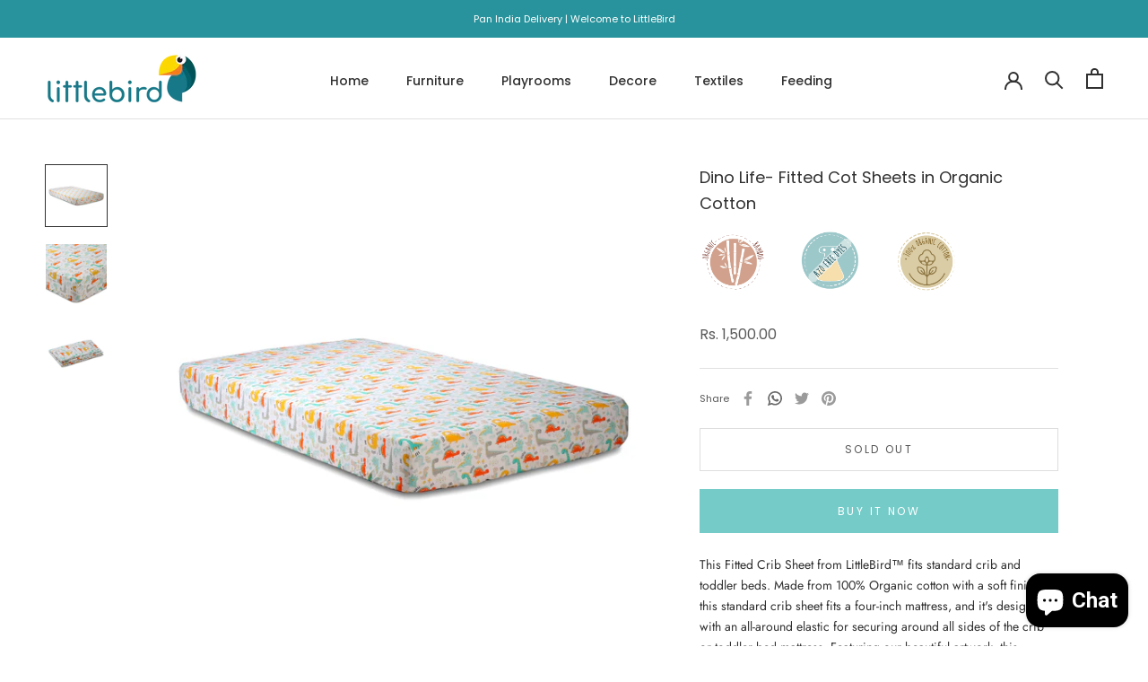

--- FILE ---
content_type: text/css
request_url: https://www.littlebird.in/cdn/shop/t/24/assets/custom.css?v=104008621856654056041733305987
body_size: 64
content:
.location-wrap{margin-top:20px}.location-wrap li{list-style:none;display:flex;align-items:flex-start;margin-bottom:12px}.location-wrap li address{font-style:normal}.location-wrap li:last-child{margin-bottom:0}.location-wrap .icon-wrap{margin-right:12px;line-height:1}.location-wrap .icon-wrap svg{height:19px;width:19px}.location-wrap .icon-wrap.phone-icon svg{height:13px}.location-wrap .icon-wrap.location svg{height:21px;width:19px}.location-wrap li a:hover{color:#4eb8cc}.payment-wrap{margin:21px auto 0}#insta-feed{margin:54px auto 0!important}.jdgm-widget.jdgm-widget{margin:12px 0 28px}.ProductMeta .productMeta_icons img{margin-right:30px;max-width:74px}.ProductMeta .productMeta_icons img:last-child{margin-right:0}.payment-wrap ul{display:flex;align-items:center;justify-content:center}.payment-wrap ul li{list-style:none}.payment-wrap ul li img{width:218px}.ArticleItem__Title.Heading.u-h2 a{font-weight:500}.pdp-short-desc{font-weight:700;font-style:italic}.custom_buy_now{font-family:var(--heading-font-family);font-weight:var(--heading-font-weight);font-style:var(--heading-font-style);background-color:var(--button-background);padding:14px 28px;text-transform:uppercase;font-size:12px;text-align:center;letter-spacing:.2em;display:block;color:#fff;margin-top:20px;border:1px solid var(--button-background);width:100%;cursor:pointer}.custom_buy_now:hover{background-color:#fff;color:var(--button-background)}@media screen and (min-width: 768px){.payment-wrap{margin:0}.payment-wrap{width:26%}.payment-wrap ul{justify-content:flex-end}}body.collection .shopify-section--bordered>.Section--spacingNormal{padding:0}.ProductItem__ImageWrapper .AspectRatio{padding-top:100%;position:relative;padding-bottom:initial!important}.ProductItem__ImageWrapper .AspectRatio:before{content:none}.ProductItem__ImageWrapper img{position:absolute;top:50%;left:50%;transform:translate(-50%,-50%);object-fit:contain;background-color:#f5f1ed}#shopify-section-header .Search__Inner .PageLayout__Section--secondary{display:none}@media screen and (min-width:1008px){#collection-sort-popover .Popover__ValueList button{text-align:left}}@media screen and (min-width:1140px){#insta-feed{margin:100px auto 0!important}}.accessories-right .accessory-price{font-size:14px}
/*# sourceMappingURL=/cdn/shop/t/24/assets/custom.css.map?v=104008621856654056041733305987 */


--- FILE ---
content_type: text/plain; charset=utf-8
request_url: https://accessories.w3apps.co/api/accessories?callback=jQuery36304641230852957894_1765527659332&product_id=7449650626754&shop_name=littlebirdin&_=1765527659333
body_size: 723
content:
jQuery36304641230852957894_1765527659332({"accessories":[],"add_accessories_text":"Add Accessories","loading_text":"Loading...","info_text":"","unavailable_text":"Unavailable","open_new_window":true,"image_size":"thumb","group_variant_options":true,"money_format":"Rs. {{amount}}","currency":"INR","add_quantity":true,"radio_buttons":false,"show_description":false,"full_description":false,"disable_quick_view":false,"add_to_cart_text":"Add To Cart","quantity_text":"Quantity","quick_view_text":"Quick View","quick_view_button_background_color":"#80cbc4","quick_view_button_font_color":"#4db6ac","quick_view_title_color":null,"read_more_text":"Read More","quick_view_adding_text":"Adding","quick_view_added_text":"Added","CustomCSS":null,"HideImages":false,"DisableTitleLink":false,"HideComparePrice":false})

--- FILE ---
content_type: application/javascript
request_url: https://magic-plugins.np.razorpay.in/branch-builds/feat/support-w3-accessories/shopify/magic-shopify.js
body_size: 27172
content:
!function(){try{var e="undefined"!=typeof window?window:"undefined"!=typeof global?global:"undefined"!=typeof self?self:{},t=Error().stack;t&&(e._sentryDebugIds=e._sentryDebugIds||{},e._sentryDebugIds[t]="ff3ab11d-0aef-4de1-ab7c-90d4a02eb4f9",e._sentryDebugIdIdentifier="sentry-dbid-ff3ab11d-0aef-4de1-ab7c-90d4a02eb4f9")}catch(e){}}();var _global="undefined"!=typeof window?window:"undefined"!=typeof global?global:"undefined"!=typeof self?self:{};_global.SENTRY_RELEASE={id:"112615de78b578bb35ea885ba784cfa3cc374983"},(()=>{"use strict";var e={413:(e,t,n)=>{n.d(t,{E:()=>r,P:()=>a});let o="razorpay-magic-scroll",i=!1;function a(){i||(i=!0,function(){try{let e=document.createRange(),t=e.createContextualFragment(`
      <style> .${o} { overflow: hidden !important; } </style>
    `);document.head.append(t)}catch(e){}}()),document.documentElement.classList.add(o)}function r(){document.documentElement.classList.remove(o)}},670:(e,t,n)=>{function o(e){return t=>!!(e.matches(t||"")||e.closest(t||""))}function i(e){return t=>{if(e.matches(t||""))return e;let n=e.closest(t||"");if(n)return n}}function a(e){return t=>(function(e,t){e.forEach(e=>{null==t||t(e)})})(e,t)}function r(e,t){return Object.keys(t).forEach(n=>{e.setAttribute(n,t[n])}),e}function c(e,t){return Object.keys(t).forEach(n=>{e.style.setProperty(n,t[n])}),e}n.d(t,{KT:()=>r,V9:()=>a,dG:()=>i,tt:()=>c,zm:()=>o})}},t={};function n(o){var i=t[o];if(void 0!==i)return i.exports;var a=t[o]={exports:{}};return e[o](a,a.exports,n),a.exports}n.m=e,n.d=(e,t)=>{for(var o in t)n.o(t,o)&&!n.o(e,o)&&Object.defineProperty(e,o,{enumerable:!0,get:t[o]})},n.f={},n.e=e=>Promise.all(Object.keys(n.f).reduce((t,o)=>(n.f[o](e,t),t),[])),n.u=e=>"post-order-optimisation-261c4136.js",n.miniCssF=e=>{},n.g=function(){if("object"==typeof globalThis)return globalThis;try{return this||Function("return this")()}catch(e){if("object"==typeof window)return window}}(),n.o=(e,t)=>Object.prototype.hasOwnProperty.call(e,t),(()=>{var e={},t="magic-plugins:";n.l=(o,i,a,r)=>{if(e[o]){e[o].push(i);return}if(void 0!==a)for(var c,l,u=document.getElementsByTagName("script"),d=0;d<u.length;d++){var s=u[d];if(s.getAttribute("src")==o||s.getAttribute("data-webpack")==t+a){c=s;break}}c||(l=!0,(c=document.createElement("script")).charset="utf-8",c.timeout=120,n.nc&&c.setAttribute("nonce",n.nc),c.setAttribute("data-webpack",t+a),c.src=o),e[o]=[i];var p=(t,n)=>{c.onerror=c.onload=null,clearTimeout(m);var i=e[o];if(delete e[o],c.parentNode&&c.parentNode.removeChild(c),i&&i.forEach(e=>e(n)),t)return t(n)},m=setTimeout(p.bind(null,void 0,{type:"timeout",target:c}),12e4);c.onerror=p.bind(null,c.onerror),c.onload=p.bind(null,c.onload),l&&document.head.appendChild(c)}})(),n.r=e=>{"undefined"!=typeof Symbol&&Symbol.toStringTag&&Object.defineProperty(e,Symbol.toStringTag,{value:"Module"}),Object.defineProperty(e,"__esModule",{value:!0})},(()=>{n.g.importScripts&&(e=n.g.location+"");var e,t=n.g.document;if(!e&&t&&(t.currentScript&&(e=t.currentScript.src),!e)){var o=t.getElementsByTagName("script");if(o.length)for(var i=o.length-1;i>-1&&!e;)e=o[i--].src}if(!e)throw Error("Automatic publicPath is not supported in this browser");e=e.replace(/#.*$/,"").replace(/\?.*$/,"").replace(/\/[^\/]+$/,"/"),n.p=e})(),(()=>{var e=n.u,t=n.e,o={},i={};n.u=function(t){return e(t)+(o.hasOwnProperty(t)?"?"+o[t]:"")},n.e=function(a){return t(a).catch(function(t){var r=i.hasOwnProperty(a)?i[a]:10;if(r<1){var c=e(a);throw t.message="Loading chunk "+a+" failed after 10 retries.\n("+c+")",t.request=c,t}return new Promise(function(e){var t=10-r+1;setTimeout(function(){o[a]="cache-bust=true&retry-attempt="+t,i[a]=r-1,e(n.e(a))},200)})})}})(),(()=>{var e={13:0};n.f.j=(t,o)=>{var i=n.o(e,t)?e[t]:void 0;if(0!==i){if(i)o.push(i[2]);else{var a=new Promise((n,o)=>i=e[t]=[n,o]);o.push(i[2]=a);var r=n.p+n.u(t),c=Error();n.l(r,o=>{if(n.o(e,t)&&(0!==(i=e[t])&&(e[t]=void 0),i)){var a=o&&("load"===o.type?"missing":o.type),r=o&&o.target&&o.target.src;c.message="Loading chunk "+t+" failed.\n("+a+": "+r+")",c.name="ChunkLoadError",c.type=a,c.request=r,i[1](c)}},"chunk-"+t,t)}}};var t=(t,o)=>{var i,a,[r,c,l]=o,u=0;if(r.some(t=>0!==e[t])){for(i in c)n.o(c,i)&&(n.m[i]=c[i]);l&&l(n)}for(t&&t(o);u<r.length;u++)a=r[u],n.o(e,a)&&e[a]&&e[a][0](),e[a]=0},o=self.webpackChunkmagic_plugins=self.webpackChunkmagic_plugins||[];o.forEach(t.bind(null,0)),o.push=t.bind(null,o.push.bind(o))})();var o={};for(var i in(()=>{let e,t,i,a,r,c,l,u,d,s,p,m,f,_,h,y,g,b,v,w,k,C,E,S,A;function T(){try{return window.Shopify.shop.replace(".myshopify.com","")}catch(e){return""}}function P(e){return{promotions:[],line_items:e.items.map(e=>({sku:e.sku,name:e.product_title||e.title,type:e.product_type,price:Math.floor(e.original_line_price/e.quantity),weight:e.grams,quantity:e.quantity,image_url:e.image,variant_id:e.variant_id,description:e.product_description,offer_price:Math.floor(e.line_price/e.quantity),product_url:e.url}))}}n.r(o),n.d(o,{onBuyNowClickMagic:()=>t4,openRzpCheckout:()=>tX});let I="https://checkout.razorpay.com/v1/magic-checkout.js",O=/^https:\/\/checkout-[a-zA-Z0-9]+(?:\.ext)?\.dev\.razorpay\.in/;function N(e){return 0===Object.keys(e).length}function x(e){return e.reduce((e,t)=>e+((t.price||0)-(t.offer_price||0)),0)}function R(e){return e.reduce((e,t)=>e+(t.quantity||0)*+(t.price||0),0)}function L(e,t){return e.isScriptCouponApplied&&N(t)?R(e.lineItems)/100:(e.totalAmount||t.original_total_price)/100}let M=!1,$=e=>{window.tdSubmit&&window.tdSubmit(e,"event_shopatsc")},j={address_contact_input_entered:()=>{$({event:"Shipping Address",eventCategory:"SC Contact information Shipping Address",eventAction:"Click",eventLabel:"Enter Mobile"})},address_name_input_entered:()=>{$({event:"Shipping Address",eventCategory:"SC Contact information Shipping Address",eventAction:"Click",eventLabel:"Enter First Name"})},address_zipcode_input_entered:e=>{let t={event:"Shipping Address",eventCategory:"SC Contact information Shipping Address",eventAction:"Click",eventLabel:(null==e?void 0:e.zipcode)||""};$(t)},city_input_entered:e=>{let t={event:"Shipping Address",eventCategory:"SC Contact information Shipping Address",eventAction:"Click",eventLabel:(null==e?void 0:e.city)||""};$(t)},state_input_entered:e=>{let t={event:"Shipping Address",eventCategory:"SC Contact information Shipping Address",eventAction:"Click",eventLabel:(null==e?void 0:e.state)||""};$(t)},country_name_input_entered:e=>{let t={event:"Shipping Address",eventCategory:"SC Contact information Shipping Address",eventAction:"Click",eventLabel:(null==e?void 0:e.country_name)||""};$(t)},address_screen_continue_cta_clicked:()=>{$({event:"Continue Shopping",eventCategory:"SC Contact information Shipping Address - Continue Shopping",eventAction:"Click",eventLabel:"Continue Shopping"})},payment_screen_back_cta_clicked:()=>{$({event:"Return to shipping",eventCategory:"SC Return to shipping",eventAction:"Click",eventLabel:"Return to shipping"})},apply_coupon_clicked:()=>{$({event:"Discount code",eventCategory:"SC Discount code - Apply",eventAction:"Click",eventLabel:"Apply"})},show_coupon_clicked:()=>{$({event:"Discount code",eventCategory:"SC Discount code",eventAction:"Click",eventLabel:"Enter Discount code"})},new_offer_update_clicked:()=>{$({event:"Contact information",eventCategory:"SC Contact information",eventAction:"Click",eventLabel:"Email me with news and offers"})},gstin_input_entered:e=>{let t={event:"Contact information",eventCategory:"SC Contact information Gstin",eventAction:"Click",eventLabel:(null==e?void 0:e.gstin)||""};$(t)},email_input_entered:()=>{$({event:"Contact information",eventCategory:"SC contact information Email",eventAction:"Click",eventLabel:"Enter Email"})},address_line1_input_entered:e=>{let t={event:"Shipping Address",eventCategory:"SC Contact information Shipping Address",eventAction:"Click",eventLabel:(null==e?void 0:e.line1)||""};$(t)},address_line2_input_entered:e=>{let t={event:"Shipping Address",eventCategory:"SC Contact information Shipping Address",eventAction:"Click",eventLabel:(null==e?void 0:e.line2)||""};$(t)},save_address_consent_clicked:()=>{$({event:"Shipping Address",eventCategory:"SC Contact information Shipping Address",eventAction:"Click",eventLabel:"Save this information for next time"})},billing_same_as_shipping_address_clicked:e=>{let t={event:"Billing Address",eventCategory:"SC Billing Address",eventAction:"Click",eventLabel:(null==e?void 0:e.checked)?"checked":"unchecked"};$(t)},contact_input_entered:()=>{$({event:"Contact information",eventCategory:"SC Contact information Phone",eventAction:"Click",eventLabel:"Enter phone"})}},q={address_contact_input_entered:j.address_contact_input_entered,address_name_input_entered:j.address_name_input_entered,address_zipcode_input_entered:j.address_zipcode_input_entered,city_input_entered:j.city_input_entered,state_input_entered:j.state_input_entered,country_name_input_entered:j.country_name_input_entered,address_screen_continue_cta_clicked:j.address_screen_continue_cta_clicked,payment_screen_back_cta_clicked:j.payment_screen_back_cta_clicked,apply_coupon_clicked:j.apply_coupon_clicked,show_coupon_clicked:j.show_coupon_clicked,new_offer_update_clicked:j.new_offer_update_clicked,gstin_input_entered:j.gstin_input_entered,email_input_entered:j.email_input_entered,address_line1_input_entered:j.address_line1_input_entered,address_line2_input_entered:j.address_line2_input_entered,save_address_consent_clicked:j.save_address_consent_clicked,billing_same_as_shipping_address_clicked:j.billing_same_as_shipping_address_clicked,contact_input_entered:j.contact_input_entered},z={ga4:{control_flow:!1,one_cc_fe_analytics:!1,events:{}},fb:{control_flow:!1,one_cc_fe_analytics:!1,events:{}},google_ads:{control_flow:!1,one_cc_fe_analytics:!1,events:{}},clevertap:{control_flow:!1,one_cc_fe_analytics:!1,events:{}}};function D(e,t){for(let n in t)"object"!=typeof t[n]||null===t[n]||Array.isArray(t[n])?e[n]=t[n]:(e[n]||(e[n]={}),D(e[n],t[n]))}let B=()=>{let e;let t=new Promise(t=>{e=t});return[t,e]},[U,G]=B(),F={ga4:()=>!1,clevertapWithGTM:()=>!1,webengage:()=>!1,googleAds:()=>!1,nativeClevertap:()=>!1,adobeAnalytics:()=>!1,sonyCDPAnalytics:()=>!1,clevertap:()=>!1},H=!1,V="",J="";async function W(e){let t=await U;ec.handlers.checkoutCreated({...e,order_id:t})}let K={initiate:"checkout_initiated",shipping_selected:"add_shipping_info",payment_initiated:"add_payment_info",purchase:"purchase"},Y={ga4:"ga4",googleAds:"google_ads"},Q=[],X=window.dataLayer=window.dataLayer||[],Z={},ee="",et={GTAG:J||"",COUPON:"",CUSTOM_EVENTS:V,EVENTS:{BEGIN_CHECKOUT:"begin_checkout",ADD_SHIPPING_INFO:"add_shipping_info",ADD_PAYMENT_INFO:"add_payment_info",SELECT_PROMOTION:"select_promotion",PURCHASE:"purchase"},handlers:{setCoupon:e=>et.COUPON=e,resetCoupon:()=>et.COUPON="",getCustomEventName:e=>({[et.EVENTS.BEGIN_CHECKOUT]:"beginCheckout",[et.EVENTS.ADD_SHIPPING_INFO]:"addShippingInfo",[et.EVENTS.ADD_PAYMENT_INFO]:"addPaymentInfo",[et.EVENTS.SELECT_PROMOTION]:"selectPromotion",[et.EVENTS.PURCHASE]:"Purchase"})[e],formatLineItems(){if(!Q)return[];let e=Q.map((e,t)=>{let n={index:t,item_id:e.sku||e.id,item_name:e.title||e.name,price:e.price.toFixed(2),quantity:e.quantity,discount:e.discount.toFixed(2),item_brand:e.brand||e.vendor||"",item_variant:e.id||""};return et.COUPON&&(n.coupon=et.COUPON),n});return e},beginCheckout:e=>{let t=et.handlers.generatePayload(e);et.handlers.triggerEvent(et.EVENTS.BEGIN_CHECKOUT,t)},addShippingInfo:e=>{let t=et.handlers.generatePayload(e);et.handlers.triggerEvent(et.EVENTS.ADD_SHIPPING_INFO,t)},addPaymentInfo:e=>{let t=et.handlers.generatePayload(e);et.handlers.triggerEvent(et.EVENTS.ADD_PAYMENT_INFO,t)},selectPromotion:e=>{let t=et.handlers.generatePayload(e);et.handlers.triggerEvent(et.EVENTS.SELECT_PROMOTION,t)},purchase:t=>{var n;let{id:o,total_amount:i,tax:a,shipping_fee:r,cod_fee:c=0,promotions:l=[]}=t,u=et.handlers.formatLineItems()||[],d=+r+ +(null!=c?c:0);et.handlers.triggerEvent(et.EVENTS.PURCHASE,{transaction_id:o,currency:e,items:u,tax:+a.toFixed(2),value:+(i-d).toFixed(2),shipping:+d.toFixed(2),coupon:(null==(n=l[0])?void 0:n.code)||et.COUPON||""})},generatePayload(t){var n;(null==t?void 0:t.appliedCouponCode)&&et.handlers.setCoupon(t.appliedCouponCode);let o=et.handlers.formatLineItems()||[],i=L(t,Z)-(n=Z,t.isScriptCouponApplied&&N(n)?x(t.lineItems)/100:((n.total_discount||0)+(t.couponDiscount||t.couponDiscountValue||0))/100),a={items:o,value:isNaN(i)?0:i,currency:e};return et.COUPON&&(a.coupon=et.COUPON),t.paymentMode&&(a.payment_type=t.paymentMode),a},triggerEvent(e,t){var n,o;if(t.type="Magic",et.GTAG&&(t.send_to=et.GTAG),et.CUSTOM_EVENTS){X.push({ecommerce:null}),X.push({event:et.handlers.getCustomEventName(e),ecommerce:t});return}null==(o=window)||null==(n=o.gtag)||n.call(o,"event",e,t)}}},en={initiate:et.handlers.beginCheckout,shipping_selected:et.handlers.addShippingInfo,payment_initiated:et.handlers.addPaymentInfo,coupon_applied:et.handlers.selectPromotion,coupon_failed:et.handlers.resetCoupon,purchase:et.handlers.purchase},eo={handlers:{initiate:()=>{eo.triggerEvent("info","checkout")},shipping_selected:()=>{eo.triggerEvent("shipping","checkout")},payment_initiated:()=>{eo.triggerEvent("payment","checkout")}},triggerEvent:(e,t)=>{let{digitalData:n}=window.sony||{};if(n){let{page:o={}}=n;o.name=e,o.template=t}}},ei={initiate:eo.handlers.initiate,shipping_selected:eo.handlers.shipping_selected,payment_initiated:eo.handlers.payment_initiated},ea={IS_LOGIN_TRIGGERED:!1,handlers:{initiate:t=>{var n;null==(n=window.clevertap)||n.event.push("Checkout",{Currency:e,"Total Items":Q.length,"Total Price":t.latestTotal/100,...t.custom})},otp_initiated:e=>{var t;null==(t=window.clevertap)||t.event.push("Razorpay Verification Initiated",{email:e.email,phone:e.phone,razorpay_verification_initiated:!0,...e.custom})},otp_submitted:e=>{var t;null==(t=window.clevertap)||t.event.push("Razorpay Verification Completed",{email:e.email,phone:e.phone,first_name:e.first_name,last_name:e.last_name,razorpay_verification_completed:!0,...e.custom})},shipping_selected:e=>{var t;null==(t=window.clevertap)||t.event.push("Shipping Selected",{"Shipping Amount":e.shippingAmount/100,Amount:e.latestTotal/100,...e.custom})},payment_initiated:e=>{var t;null==(t=window.clevertap)||t.event.push("Payment Initiated",{Amount:e.latestTotal/100,"Payment mode":e.paymentMethod||e.paymentMode,...e.custom})},payment_failed:e=>{var t;null==(t=window.clevertap)||t.event.push("Payment Failed",{"Payment mode":ee,Reason:e.failureReason,Amount:e.latestTotal/100,...e.custom})},coupon_applied:e=>{var t;null==(t=window.clevertap)||t.event.push("Coupon Code Applied",{"Cart Value Before Discount":e.amountBeforeDisc/100,"Cart Value After Discount":e.amountAfterDisc/100,"Coupon Code":e.appliedCouponCode,"Discount Amount":e.couponDiscountValue/100,...e.custom})},coupon_failed:e=>{var t;null==(t=window.clevertap)||t.event.push("Coupon Code Failed",{"Coupon Code":e.appliedCouponCode,Message:e.errorMsg,...e.custom})},loginUser:e=>{let{email:t,phone:n,custom:o}=e,i=e.isEmailRequired?!!(t&&n):!!(t||n);if(!ea.IS_LOGIN_TRIGGERED&&i){var a;ea.IS_LOGIN_TRIGGERED=!0,null==(a=window.clevertap)||a.onUserLogin.push({Site:{Email:t,Phone:n,...o}})}}}},er={initiate:ea.handlers.initiate,otp_initiated:ea.handlers.otp_initiated,otp_submitted:ea.handlers.otp_submitted,shipping_selected:ea.handlers.shipping_selected,payment_initiated:ea.handlers.payment_initiated,payment_failed:ea.handlers.payment_failed,coupon_applied:ea.handlers.coupon_applied,coupon_failed:ea.handlers.coupon_failed,user_data:ea.handlers.loginUser},ec={IS_LOGIN_TRIGGERED:!1,USER:{first_name:"",last_name:"",email:"",phone:"",city:"",state:""},EVENTS:{CHECKOUT_CREATED:"Checkout created",CHECKOUT_UPDATED:"Checkout updated"},ACTIONS:{LOGIN:"login",SET_ATTRIBUTE:"setAttribute"},WEBENGAGE_ACTION_PARAMS:{EMAIL:"we_email",PHONE:"we_phone",FIRST_NAME:"we_first_name",LAST_NAME:"we_last_name"},handlers:{setUser:e=>{(e.email||e.phone)&&(ec.USER={...e})},formatLineItems:t=>t.map(t=>({Title:t.name,"Product ID":t.sku,Quantity:t.quantity,"Variant ID":t.id,Currency:e,Price:t.price})),checkoutCreated:e=>{ec.handlers.loginUser(e);let t=e.order_id||"",n={line_items:ec.handlers.formatLineItems(Q),"total price":L(e,Z),abandoned_checkout_url:t?function(e){if(!e)return null;let t=window.location.origin;return`${t}/cart?magic_order_id=${e}`}(t):null};return ec.handlers.triggerEvent(ec.EVENTS.CHECKOUT_CREATED,n)},checkoutUpdated:e=>{ec.handlers.loginUser(e);let t={name:`${ec.USER.first_name} ${ec.USER.last_name}`,email:ec.USER.email,"shipping address city":ec.USER.city,"shipping address state":ec.USER.state,tags:"magic"};return ec.handlers.triggerEvent(ec.EVENTS.CHECKOUT_UPDATED,t)},loginUser:e=>{if(ec.handlers.setUser(e),!ec.IS_LOGIN_TRIGGERED&&(ec.USER.email||ec.USER.phone)){var t,n;ec.IS_LOGIN_TRIGGERED=!0;let e=JSON.parse(localStorage.getItem("WEBENGAGE_SHOP_INFO")||"{}"),o=null!=(t=null==e?void 0:e.id_type)?t:"";ec.handlers.triggerAction(ec.ACTIONS.LOGIN,[null!=(n=ec.USER[o])?n:ec.USER.email,""]),ec.handlers.setAttributes(ec.WEBENGAGE_ACTION_PARAMS.EMAIL,ec.USER.email),ec.handlers.setAttributes(ec.WEBENGAGE_ACTION_PARAMS.PHONE,ec.USER.phone),ec.handlers.setAttributes(ec.WEBENGAGE_ACTION_PARAMS.FIRST_NAME,ec.USER.first_name),ec.handlers.setAttributes(ec.WEBENGAGE_ACTION_PARAMS.LAST_NAME,ec.USER.last_name)}},setAttributes:(e,t)=>{ec.IS_LOGIN_TRIGGERED&&ec.handlers.triggerAction(ec.ACTIONS.SET_ATTRIBUTE,[e,t])},triggerEvent:(e,t)=>{window.webengage&&window.webengage.track(e,t)},triggerAction:(e,t)=>{var n,o;null==(o=window.webengage)||null==(n=o.user)||n[e](...t)}}},el={initiate:W,shipping_selected:ec.handlers.checkoutUpdated,user_data:ec.handlers.loginUser},eu={ga4:en,clevertapWithGTM:{initiate:e=>{X.push({event:"checkout",ecommerce:{checkout:{actionField:{step:2,option:"Information Page Visited"},products:Q,total_amount:L(e,Z),discount_amount:e.isScriptCouponApplied&&N(Z)?x(e.lineItems)/100:((Z.total_discount||0)+(e.couponDiscount||0))/100,coupon_code:e.appliedCoupon||"",sub_total:e.latestTotal/100,total_no_of_products:Q.length,new_customer:!0}}})},shipping_selected:e=>X.push({event:"checkout",ecommerce:{checkout:{actionField:{step:3,option:"Shipping Selected"},products:Q,total_no_of_products:Q.length,total_amount:e.isScriptCouponApplied&&N(Z)?R(e.lineItems)/100:(e.totalAmount||Z.original_total_price)/100,sub_total:e.latestTotal/100,shipping_amount:e.shippingAmount/100,coupon_code:e.appliedCouponCode,discount_amount:e.isScriptCouponApplied&&N(Z)?x(e.lineItems)/100:((Z.total_discount||0)+(e.couponDiscount||0))/100,new_customer:!0}}}),payment_initiated:e=>{(function(e){if(e)try{var t,n,o;null==(o=window.google_tag_manager)||null==(n=o[e])||null==(t=n.dataLayer)||t.reset()}catch(e){console.error(e)}})(r),X.push({event:"checkout",ecommerce:{checkout:{actionField:{step:4,option:"Payment Selected"},products:Q,total_amount:e.isScriptCouponApplied&&N(Z)?R(e.lineItems)/100:(e.totalAmount||Z.original_total_price)/100,sub_total:e.latestTotal/100,shipping_amount:e.shippingAmount/100,discount_amount:e.isScriptCouponApplied&&N(Z)?x(e.lineItems)/100:((Z.total_discount||0)+(e.couponDiscount||0))/100,coupon_code:e.appliedCouponCode,total_no_of_products:Q.length,payment_mode:e.paymentMode,new_customer:!0}}})},coupon_applied:e=>X.push({event:"Coupon Code Applied",cart_value_before_discount:e.amountBeforeDisc/100,cart_value_after_discount:e.amountAfterDisc/100,coupon_code:e.appliedCouponCode,discount_amount:e.couponDiscountValue/100}),coupon_failed:e=>X.push({event:"coupon code failed",coupon_code:e.appliedCouponCode,message:e.errorMsg,page_url:location.href}),payment_failed:e=>X.push({event:"payment failure",payment_mode:e.paymentMode,reason:e.failureReason,total_amount:e.isScriptCouponApplied&&N(Z)?R(e.lineItems)/100:(e.totalAmount||Z.original_total_price)/100}),purchase:e=>{var t;let{id:n,total_amount:o,tax:i,shipping_fee:a,promotions:r=[]}=e;X.push({event:"purchase",ecommerce:{purchase:{actionField:{id:n,affiliation:"Online Store",tax:i,shipping:a,coupon:(null==(t=r[0])?void 0:t.code)||"",revenue:o},products:Q}}})},user_data:e=>X.push({event:"UserData",email:e.email,first_name:e.first_name,last_name:e.last_name,phone:function(e){let t=new RegExp(/^\+?[0-9-]+$/),n=t.test(e);return n?e.slice(-10):e}(e.phone),city:e.city,state:e.state})},webengage:el,googleAds:{purchase:n=>{let{customer_details:{email:o,contact:a}}=n;window.gtag&&o&&a&&window.gtag("set","user_data",{email:o,phone_number:a}),function(e,t,n,o,i){window.gtag&&o&&i&&window.gtag("event","conversion",{transaction_id:e.id,event_callback:null,send_to:`${o}/${i}`,value:e.total_amount,currency:n})}(n,0,e,t,i)}},adobeAnalytics:ei,sonyCDPAnalytics:q,clevertap:er};function ed(e,t){var n,o,i;let r=null!=(n=Y[e])?n:e,c=M?z:a;if(!c||!(r in c))return!0;let l=c[r],u=!!(null==l?void 0:l.control_flow),d=!!(null==l?void 0:l.one_cc_fe_analytics),s=null==l?void 0:l.events;return u&&d?null!=(i=null!=(o=null==s?void 0:s[null==K?void 0:K[t]])?o:null==s?void 0:s.custom_events)&&i:!u||!!d}function es(e,t){Object.entries(F).forEach(n=>{var o,i,r,c,l,u,d;let s=n[0],p=n[1](),m={custom:null!=(l=null==(r=a)?void 0:null==(i=r[s])?void 0:null==(o=i.events_data)?void 0:o[e])?l:{}};if(p&&"function"==typeof(null==eu?void 0:null==(c=eu[s])?void 0:c[e])&&ed(s,e))try{null==eu||null==(d=eu[s])||null==(u=d[e])||u.call(d,{...m,...t})}catch(e){console.error(e)}})}let ep={initiate:(t,n)=>{n&&(Z={...n}),t.lineItems.forEach(t=>{var n,o;return Q.push({name:t.name,id:t.variant_id,sku:t.sku,price:t.offer_price/100,mrp:t.price/100,quantity:t.quantity,cropped_URL:null==(n=t.product_url)?void 0:n.slice(1),product_url_link:`${document.location.origin}${t.product_url}`,image:null==(o=t.image_url)?void 0:o.replace(".jpg","_530x@2x.jpg"),brand:document.location.host,currency:e,size:"NA",discount:(t.price-t.offer_price)/100})}),es("initiate",t)},shipping_selected(e){es("shipping_selected",e)},payment_initiated(e){ee=(null==e?void 0:e.paymentMethod)||(null==e?void 0:e.paymentMode),es("payment_initiated",e)},coupon_applied(e){es("coupon_applied",e)},coupon_failed(e){es("coupon_failed",e)},otp_initiated(e){es("otp_initiated",e)},otp_submitted:e=>{es("otp_submitted",e)},payment_failed(e){es("payment_failed",e)},user_data(e){es("user_data",e)},reset(){Q=[]},purchase:e=>Object.entries(F).map(t=>{var n,o,i,r,c,l,u;let d=t[0],s=t[1](),p={custom:null!=(c=null==(i=a)?void 0:null==(o=i[d])?void 0:null==(n=o.events_data)?void 0:n.purchase)?c:{}};return s&&"function"==typeof(null==eu?void 0:null==(r=eu[d])?void 0:r.purchase)&&ed(d,"purchase")?null==eu?void 0:null==(u=eu[d])?void 0:null==(l=u.purchase)?void 0:l.call(u,{...p,...e}):Promise.resolve()}),contact_input_entered:e=>{es("contact_input_entered",e)},payment_screen_back_cta_clicked:e=>{es("payment_screen_back_cta_clicked",e)},billing_same_as_shipping_address_clicked:e=>{es("billing_same_as_shipping_address_clicked",e)},city_input_entered:e=>{es("city_input_entered",e)},state_input_entered:e=>{es("state_input_entered",e)},save_address_consent_clicked:e=>{es("save_address_consent_clicked",e)},address_name_input_entered:e=>{es("address_name_input_entered",e)},address_zipcode_input_entered:e=>{es("address_zipcode_input_entered",e)},address_contact_input_entered:e=>{es("address_contact_input_entered",e)},address_line1_input_entered:e=>{es("address_line1_input_entered",e)},address_line2_input_entered:e=>{es("address_line2_input_entered",e)},country_name_input_entered:e=>{es("country_name_input_entered",e)},address_screen_continue_cta_clicked:e=>{es("address_screen_continue_cta_clicked",e)},apply_coupon_clicked:e=>{es("apply_coupon_clicked",e)},show_coupon_clicked:e=>{es("show_coupon_clicked",e)},new_offer_update_clicked:e=>{es("new_offer_update_clicked",e)},gstin_input_entered:e=>{es("gstin_input_entered",e)},email_input_entered:e=>{es("email_input_entered",e)}},em=function(){let e=location.search;return"string"==typeof e?function(e){let t={};return e.split(/=|&/).forEach((e,n,o)=>{n%2&&(t[o[n-1]]=decodeURIComponent(e))}),t}(e.slice(1)):{}}(),ef="",e_="",eh=1e3,ey="INR",eg={},eb="",ev="",ew=!1,ek=window.rzpApi||"https://api.razorpay.com/v1/",eC="",eE=window.rzpMode||"live",eS={},eA=!1,eT="",eP=!1,eI={loadMerchantScript:!0,magicSdk:{runOn:"dom",runOnInteractionTimeout:1e4},enableThirdPartyCartSelectors:!0,distributeMagicTraffic:!1,validateGeolocation:!1,enableSpecialProductType:!1};function eO(){var e;let t=(null==(e=document.getElementById("RazorpayMagicCheckoutConfig"))?void 0:e.textContent)||"";try{return JSON.parse(t)}catch(e){return{buyNowEnabled:!1,email:"",phone:"",oneClickCheckoutEnabled:!1,config:{merchant_key:"",delay:0,currency:"INR",gTagId:"",gtagLabel:"",clevertapWithShopify:!1,shouldUseShopId:!1,razorpayMagicBtnConfig:{},checkoutOptions:{},autoRegisterCartEnabled:!1,autoRegisterProductEnabled:!1,cartConfig:{status:"test",type:"cart"},productConfig:{status:"test",type:"product"},analyticsConfig:{},logErrors:!1,checkoutSrc:"",settings:{...eI},isDeprecateMode:!1}}}}let eN=!0,ex="",eR=!1,eL="",eM=!1,e$=()=>!!l||(eU(u.status)?!u.enableMagicBtn:void 0),ej=()=>!!c||(eU(d.status)?!d.enableMagicBtn:void 0),eq=()=>eU(u.status)&&u.enableMagicBtn,ez=()=>eU(d.status)&&d.enableMagicBtn,eD=()=>eU(u.status)&&u.dual,eB=(e,t)=>eU(e.status)&&!!e[t];function eU(e){let t="test"===e&&"true"===em.enable_magic;return"live"===e||t}function eG(e,t){try{let t="; "+document.cookie,n=t.split(`; ${e}=`);if((null==n?void 0:n.length)===2)return n[1].split(";")[0];return""}catch(e){return t&&"function"==typeof t&&t("exception:cookie_parsing_failed",{}),""}}let eF="",eH={};function eV(e){let t=eG("_fbc",e);return!t&&window.location.search.includes("fbclid=")&&(t="fb.1."+(+new Date).toString()+"."+window.location.search.split("fbclid=")[1]),{external_id:eF||eG("_shopify_y",e),fbp:eG("_fbp",e),fbc:t,event_source_url:window.location.origin+window.location.pathname}}function eJ(e){let t="0123456789abcdefghijklmnopqrstuvwxyz",n="";for(let o=e;o>0;--o)n+=t[Math.floor(Math.random()*t.length)];return n}function eW(e){return"function"==typeof window.fbq}let eK="https://lumberjack.razorpay.com/v1/track",eY=null==(td=document.currentScript)?void 0:td.getAttribute("src"),eQ=(null==eY?void 0:eY.includes("magic-plugins.razorpay.com"))?"production":eY||"unknown",eX=function(){let e="0123456789ABCDEFGHIJKLMNOPQRSTUVWXYZabcdefghijklmnopqrstuvwxyz",t=e.split("").reduce((e,t,n)=>({...e,[t]:n}),{});function n(t){let n="";for(;t;)n=e[t%62]+n,t=Math.floor(t/62);return n}let o=n(+(String(Date.now()-13885344e5)+String(`000000${Math.floor(1e6*Math.random())}`).slice(-6)))+n(Math.floor(238328*Math.random()))+"0",i=0,a=0;return o.split("").forEach(function(e,n){a=t[o[o.length-1-n]],(o.length-n)%2&&(a*=2),a>=62&&(a=a%62+1),i+=a}),(a=i%62)&&(a=e[62-a]),`${String(o).slice(0,13)}${a}`}(),eZ="";function e0(e,t={}){f.track(e,t)}function e1(e,t=""){f.trackError(e,t)}function e2(e){let t={},n=(null==e?void 0:e.querySelectorAll("input, select, textarea"))||[];for(let e=0;e<n.length;++e){let o=n[e],i=null==o?void 0:o.name,a=null==o?void 0:o.value;if(i){if(i.includes("[")&&i.includes("]")){let e=i.substring(0,i.indexOf("[")),n=i.substring(i.indexOf("[")+1,i.indexOf("]"));(function(e,t,n="",o){try{!t&&e&&(o[e]=n),t&&e&&(o[e]||(o[e]={}),o[e][t]=n)}catch(e){e1(e,"adding_cart_property_failed")}})(e,n,a,t)}else t[i]=a}}return t}let e5=!1;function e4(e){if(!(e instanceof URL||"string"==typeof e))return!1;let t=e instanceof URL?e.toString():e;return t.includes("/cart.js")||t.includes("/cart.json")||t.includes("cart/change")||t.includes("cart/update")}function e3(e,t=!1){if(!e)return;let n=t?document.querySelectorAll('magic-checkout-btn[page-type="product"]'):document.querySelectorAll("magic-checkout-btn");if(n.length)for(let o=0;o<n.length;o++){let i=n[o].getAttribute("page-type");(t||"product"!==i)&&n[o].setAttribute("amount",String(e))}}function e6(e,t=500){let n;return e?(...o)=>{n&&clearTimeout(n),n=setTimeout(e.bind(this,...o),t)}:()=>{}}async function e8(){let e=window.location.origin+window.location.pathname+".js";return e.includes("/products/")?window.fetch(e).then(async function(e){if(!e.ok)return Promise.reject("Error fetching Product Details");let t=await e.json();return t}).catch(e=>Promise.reject(e)):Promise.reject("Not a product page")}function e7(){document.querySelectorAll('magic-checkout-btn[page-type="product"]').forEach(e=>{e.style.display="none"}),document.querySelectorAll(".shopify-payment-button__button").forEach(e=>{e.setAttribute("disabled","true")})}function e9(){let e=document.querySelectorAll("magic-checkout-btn");if(!e.length)return;let t=eS;Object.keys(t).length&&e.forEach(e=>{var n;null==(n=e.setAttribute)||n.call(e,"overrides",JSON.stringify(t))})}let te=0,tt=!1,tn=new Promise((e,t)=>{_=e,h=t});function to(e){if(e0("magic_sdk_injected",{reason:e}),window.Razorpay||(window.Razorpay={}),"object"==typeof window.Razorpay){var t;if(!window.Razorpay)return;window.Razorpay.config=window.Razorpay.config||{},(null==(t=window.Razorpay)?void 0:t.config)&&(eA&&(window.Razorpay.config.magic_shop_id=e_,window.Razorpay.config.mode=eE),window.Razorpay.config.merchant_key=ef,window.Razorpay.config.integration="magic-shopify")}tt=!0;let n=document.createElement("script");n.src=eC,n.id="checkout-js",n.onload=function(){var e;let t=null!=(e=window.Razorpay.enableLite)&&e;_({isLiteFlow:t}),window.setTimeout(()=>b(""),1e4)},n.onerror=()=>{if(++te>=5){e0("exception:checkout_sdk_load_failed"),h();return}window.setTimeout(()=>{to("retry")},500)},document.body.appendChild(n)}function ti(e,...t){tr(window.ga)&&window.ga(function(){var n,o;null==(o=window.ga)||null==(n=o.getAll)||n.call(o).forEach(n=>{var o;let i=(o=n,(e,...t)=>{var n,i;let a=o.get("name");a&&(e=`${a}.${e}`),null==(n=(i=window).ga)||n.call(i,e,...t)});"function"==typeof e?e(i):i(e,...t)})})}function ta(e){ti("ec:addProduct",{id:e.id,name:e.name,price:e.price,variant:e.variant,quantity:e.quantity,vendor:e.vendor}),ti("ec:setAction","add"),ti("send","event",{eventCategory:"UX",eventAction:"click",eventLabel:"add to cart"})}function tr(e=window.ga){return"function"==typeof window.ga}new Promise(e=>b=e);let tc=!1;function tl(){!tc&&tr()&&(tc=!0,tr(window.ga)&&(window.ga("require","ec"),window.ga("set","currencyCode",e)))}async function tu(t){try{var n,o,i,r,c,l,u;tl(),(o=t.shopify_cart,(null==o?void 0:null==(i=o.items)?void 0:i.length)?null==(r=o.items)?void 0:r.map(e=>({id:e.sku||e.id,name:e.title,price:e.price/100,variant:e.variant_title,quantity:e.quantity,vendor:e.vendor,product_id:e.id,image:e.image,variant_id:e.variant_id})):[]).forEach(ta),ti("ec:setAction","purchase",{id:t.id,tax:t.tax,coupon:t.coupon_code,revenue:t.total_amount,shipping:t.shipping_fee});let d=function(){let e=[];return{add(){let t;let n=new Promise(e=>{t=e});return window.setTimeout(()=>{var e;return null==(e=t)?void 0:e()},3e3),e.push(n),t},wait:()=>Promise.all(e)}}();n=d.add(),ti(e=>{e("send","event",{eventCategory:"EnhancedEcommerce",eventLabel:"Completed Order",eventAction:"Completed Order",hitCallback:n})});let s=M?z:a,{one_cc_fe_analytics:p,control_flow:m=!1,events:{purchase:f}={purchase:!1}}=(null==s?void 0:s.fb)||{};if((!m||p&&f)&&(c=t.customer_cart,l=t.id,eW(window.fbq)&&window.fbq("track","Purchase",c,{eventID:l})),u=t,"function"==typeof window.snaptr&&window.snaptr("track","PURCHASE",{currency:e,price:u.total_amount,transaction_id:u.id}),ep&&ep.purchase)try{await Promise.all([ep.purchase(t)])}catch(e){e0("exception:purchase_trigger_failed",{})}return d.wait()}catch(e){return e0("exception:analytics:purchase_failed"),Promise.resolve()}}var td,ts=n(413);let tp="magic-razorpay-spinner",tm=null,tf="";function t_(e,t){var n;e?function(e){var t,n,o,i;if(e){if("INPUT"===e.tagName)tm=e,tf=e.value,e.value="Processing";else{let t=null!=(n=e.closest("button"))?n:e;t.style.position="relative",t.style.overflow="hidden",t.appendChild(function({spinnerId:e,background:t}){let n=`
  <div id="${e}">
    Processing
    <div class="animated-spinner"></div>
    <style>
      @keyframes rotate { 0% { transform: rotate(0); } 100% { transform: rotate(360deg); } }
      #${e} {
        display: flex;
        justify-content: center;
        align-items: center;
        position: absolute;
        inset: 0;
        background: ${t}
      }
      .animated-spinner {
        display: block !important;
        border-radius: 100%;
        width: 16px;
        height: 16px;
        margin-left: 10px;
        border: 2px solid rgba(255,255,255,0.5);
        border-left-color: #FFF;
        border-top-color: #FFF;
        animation: 1s linear 0s infinite normal none running rotate;
      }
     </style>
  </div>`;return document.createRange().createContextualFragment(n)}({spinnerId:tp,background:getComputedStyle(t).background}))}}else if("function"==typeof(null==(t=window.Razorpay)?void 0:t.showLoader))null==(o=(i=window.Razorpay).showLoader)||o.call(i);else{if(null!==document.getElementById(tp))return;document.body.appendChild(function(e){let t=`
  <div id="${e}" style="position: fixed; top: 0; left: 0; z-index: 2147483647; width: 100%; height: 100%; background: rgb(0,0,0); opacity: 0.4;">
  <style>
    @keyframes rotate { 0% { transform: rotate(0); } 100% { transform: rotate(360deg); } }
    #${e}::after {
      content: "";
      --length: 80px;
      position: absolute;
      width: var(--length);
      height: var(--length);
      left: calc(50% - var(--length) / 2);
      top: calc(50% - var(--length) / 2);
      border-radius: 50%;
      border: 4px solid;
      border-color: rgb(59, 124, 245) transparent rgb(59, 124, 245) rgb(59, 124, 245) !important;
      animation: 1s linear 0s infinite normal none running rotate;
      box-sizing: border-box;
    }
   </style>
  </div>`;return document.createRange().createContextualFragment(t)}(tp))}(0,ts.P)()}(t):(null==(n=document.getElementById(tp))||n.remove(),tm&&(tm.value=tf,tm=null,tf=""),(0,ts.E)())}function th(){return n.e(903).then(n.bind(n,815))}function ty(){e0("checkout_unknown_redirection",{})}function tg(){window.removeEventListener("beforeunload",ty)}let tb={completed:"completed",failed:"failed",pending:"pending"};async function tv(e,t,n){return await new Promise((t,o)=>{null==e||e.Interface.subscribe("async_order_confirmed",e=>(tb.completed,t(e.data.response))),null==e||e.Interface.subscribe("async_order_failed",e=>(tb.failed,e0("complete_failure",{order_id:n}),o(e.data.response))),null==e||e.Interface.subscribe("async_order_pending",e=>(tb.pending,o(e.data.response))),null==e||e.Interface.sendMessageToFrame("async_flow",{isAsyncFlow:!0,orderId:n,merchantKey:ef,rzpApi:ek})})}function tw(e,t,n,o){var i;let a,r;let c=e.razorpay_order_id,l=null==(i=c.split("_"))?void 0:i[1],u="";(document.cookie=`rzp_prepay_config=${l}__${ef}`,o)?(o.Interface.subscribe("redirect_to_status_page",e=>{let t=e.data.orderStatusUrl;t&&(window.location.href=t)}),o.Interface.subscribe("close",()=>{o.closeInit(),(0,ts.E)(),o.Interface.resetSubscriptions()})):t_(!0),e0("complete_start",{order_id:c});let d=Date.now();window.fetch(ek+"1cc/shopify/complete?key_id="+ef,{method:"POST",headers:{Accept:"application/json","Content-Type":"text/plain"},body:JSON.stringify({...e,key:ef})}).then(async function(e){return 200!==e.status?o?tv(o,r,c):(e0("complete_failure",{order_id:c}),Promise.reject(e)):e.json()}).then(async function(e){var n;return a=e,e0("complete_success",{order_id:c,duration:Date.now()-d}),window.onCompleteMagiCheckout&&window.onCompleteMagiCheckout(a.order_id,a.total_amount,a),await tu({id:a.order_id,total_amount:a.total_amount/100,tax:+a.total_tax/100,shipping_fee:a.shipping_fee/100,cod_fee:a.cod_fee?+a.cod_fee/100:0,coupon_code:null==(n=a.promotions[0])?void 0:n.code,shopify_cart:t.shopify_cart,customer_cart:t.customer_cart,customer_details:a.customer_details}),window.fetch("/cart/clear.js",{method:"POST",headers:{Accept:"application/json","Content-Type":"application/json"},body:JSON.stringify({})})}).then(function(){e0("complete_redirect",{order_id:c,duration:Date.now()-d}),n(),u=a.order_status_url,o?o.Interface.sendMessageToFrame("order_confirmed",{orderStatusUrl:u}):window.setTimeout(()=>{window.location=u},1e3)}).catch(async function(e){if(n(),a&&a.order_status_url){o?o.Interface.sendMessageToFrame("order_confirmed",{orderStatusUrl:u}):(e0("complete_redirect",{order_id:c,duration:Date.now()-d}),window.location=u);return}if(o)o.Interface.sendMessageToFrame("order_pending");else{try{if(500==e.status)alert("There was a problem processing your order. If any amount was deducted, please contact the seller to confirm your order");else{var t;let n=await e.json();if(null==n?void 0:null==(t=n.error)?void 0:t.description)switch(n.error.description){case"INSUFFICIENT_INVENTORY":case"RETRY_FAILED":case"DELEGATED_TO_SQS":alert("Order confirmation is pending. Please wait for a while as we confirm your order. In case the transaction fails, the amount will be credited to your account.");break;case"SQS_ORDER_PLACE_ERROR":alert("Your order could not be placed as the item went out of stock. If any amount was deducted, it will be credited to your account.");break;default:alert("There was a problem processing your order. If any amount was deducted, please contact the seller to confirm your order")}else alert("There was a problem processing your order. If any amount was deducted, please contact the seller to confirm your order")}}catch(e){}t_(!1)}})}let tk="",tC="razorpay-container-visible",tE=!1;function tS(){return document.querySelector(tk)}let tA=["IND","IN","India"];function tT(){try{let e=eG("_shopify_country",e0)||window.sessionStorage.CountryCode||window.sessionStorage.Country||eG("localization",e0);return tA.includes(e)?"India":e}catch(e){return""}}async function tP(e){let t=function(){let e=!1,t="",n=window.onbeforeunload;window.onbeforeunload=function(e){c(),null==n||n.call(window,e)};let o=window.setTimeout(()=>{c()},6e5);function i(){a().then(r).catch(()=>{})}async function a(){t||(t=await U)}function r(){!e&&t&&(e=function(e){let t=ek+"1cc/shopify/abandon_checkout?key_id="+ef;return navigator.sendBeacon(t,JSON.stringify({order_id:e}))}(t))}function c(){a().then(()=>{!e&&t&&(function(e){let t=e?window.fetch(ek+"1cc/shopify/abandon_checkout?key_id="+ef,{method:"POST",keepalive:!0,headers:{Accept:"application/json","Content-Type":"text/plain"},body:JSON.stringify({order_id:e})}):Promise.resolve();t.then(()=>{window.onDismissMagiCheckout&&window.onDismissMagiCheckout()}).catch(e=>{console.log(e)})}(t),e=!0)}).catch(()=>{})}return window.addEventListener("pagehide",i),{create:c,resetAbandonCtx:function(){clearTimeout(o),window.onbeforeunload=n,window.removeEventListener("pagehide",i)}}}();e.shopify_cart||(D(z,a),M=!0);try{var n;t_(!0),await Promise.all([tn,g]).finally(()=>t_(!1));let o=function(e,t){var n,o,i,a,r,c;let l=eg;return{...e,...l,key:ef,prefill:{contact:(null==(n=e.prefill)?void 0:n.contact)||(null==(o=l.prefill)?void 0:o.contact),email:(null==(i=e.prefill)?void 0:i.email)||(null==(a=l.prefill)?void 0:a.email),coupon_code:(null==(r=e.prefill)?void 0:r.coupon_code)||eG("discount_code",e0)||eG("discountcode",e0)||(null==(c=l.prefill)?void 0:c.coupon_code)},magic:{...l.magic,plugin_id:eX},_:{integration:"magic",integration_type:e.abandoned_cart?"shopify_abandon":"shopify_checkout"},handler:function(n){th().then(o=>{o.init(),o.Interface.subscribe("render",()=>{tw(n,e,t.resetAbandonCtx,o)})}).catch(()=>{tw(n,e,t.resetAbandonCtx)})},modal:{ondismiss:()=>{var e;M=!1,t.create(),null==(e=tS())||e.classList.remove(tC),tg(),eZ="",[U,G]=B()}}}}(e,t),i=new window.Razorpay(o);eZ=i.id,n=o.shopify_cart,function(e){e.on("render",()=>{ti("ec:setAction","checkout",{step:1}),ti("send","event",{eventCategory:"EnhancedEcommerce",eventLabel:"Started Order",eventAction:"Started Order",nonInteraction:!0}),t_(!1),th().catch(()=>{})})}(i),function(e){e.on("triplePixel",e=>{!function({email:e,phone:t}){"function"==typeof window.TriplePixel&&(window.TriplePixel("Contact",{email:e}),window.TriplePixel("Contact",{phone:t}))}({email:e.email,phone:e.phone})})}(i),function(e){e.on("magic.experiments",e=>{e.experiments})}(i),function(e){e.on("shopify.order",e=>{var t;(t=e.order_id)&&G&&G(t)})}(i),function(e){e.on("fault.close",()=>{t_(!1)})}(i),function(e){e.on("shopify.redirect_to_native_checkout",()=>{tg(),window.location.href="/checkout"})}(i),function(e,t){e.on("mx-analytics",e=>{if(e&&e.event){var n;null==(n=ep[e.event])||n.call(ep,e,t)}})}(i,n),eI.validateGeolocation&&e0("customer_geolocation",{customer_location:tT()}),i.open(),function(e){var t;if(!e)throw Error("selector is required");tk=e,tE||(function(){var e;let t=document.createRange(),n=t.createContextualFragment(`
  <style>
    .${tC} ~ *:not(#${tp}):not(.razorpay-post-order-container){
      display: none !important;
    }
  </style>
  `);null==(e=document.querySelector("head"))||e.append(n)}(),tE=!0),null==(t=tS())||t.classList.add(tC)}("div.razorpay-container"),document.getElementsByClassName("razorpay-container")[0].removeAttribute("inert"),function(){let e=document.querySelectorAll("dialog");e.forEach(e=>{var t;return null==(t=e.close)?void 0:t.call(e)})}()}catch(e){t_(!1),alert("Something went wrong, please try again after some time.")}}let tI="rzp_magic_ab";async function tO(){try{let e=function(){let e=localStorage.getItem(tI);if(e){let t=JSON.parse(e);if(t.expiry<Date.now()){tx();return}return{display:t.display}}}();if(e)return tN(e),e0("fetch_experiment_status_success",{...e,fromCache:!0}),e;let t=await window.fetch(`${ek}magic/checkout/display?key_id=${ef}`);if(!t.ok&&200!==t.status)return Promise.reject("Error fetching abExperiment status");let n=await t.json();return tN(n),e0("fetch_experiment_status_success",{...n,fromCache:!1}),n}catch(e){return e1(e,"fetch_experiment_status_failed"),Promise.reject("Error fetching abExpeiment status")}}function tN(e){localStorage.setItem(tI,JSON.stringify({...e,expiry:Date.now()+18e5}))}function tx(){try{localStorage.removeItem(tI)}catch(e){}}async function tR(){let e;if("/cart"!=window.location.pathname)return;try{v&&(e=await v)}catch(e){}if(e&&!e.display)return;if(eI.validateGeolocation){let e=tT();if(""!==e&&"India"!==e)return}let t=window.location.href,n=new URL(t),o=n.searchParams.get("magic_order_id");o&&(t_(!0),eA&&await g,window.fetch(`${ek}magic/checkout/recover?order_id=${o}&key_id=${ef}`).then(function(e){return e.ok||500===e.status?e.json():Promise.reject("Error fetching order details")}).then(e=>{let{Code:t,Description:o,...i}=e;if(!0===i.one_click_checkout){i.abandoned_cart=!0;let e=n.searchParams.get("discount");return e&&(i.prefill=i.prefill||{},i.prefill.coupon_code=e),t_(!1),tP(i)}"CHECKOUT_PRICE_MISMATCH_ERROR"===t?alert(o):alert("This link has expired, please visit store to place a fresh order"),t_(!1)}).catch(function(){alert("This link has expired, please visit store to place a fresh order"),t_(!1)}))}let tL=0,tM=new Promise((e,t)=>{w=e,k=t}),t$="rzp_magic_utm",tj="rzp_magic_landing",tq=["utm_source","utm_medium","utm_campaign","utm_term","utm_content","gclid","fbclid","wbraid","gbraid","ref"];function tz(e,t){try{let n=e.split("&").map(e=>e.split("=")).reduce((e,t)=>{try{e[t[0]]=decodeURIComponent(t[1])}catch(n){e[t[0]]=t[1]}return e},{});return t&&"function"==typeof t&&t("utm_parsing_finished",{keys:Object.keys(n)}),n}catch(e){return t&&"function"==typeof t&&t("utm_parsing_failed",{error:null==e?void 0:e.message}),{}}}function tD(e){var t,n,o,i,a;let r=e&&"function"==typeof e,c=eG(t$,e),l=eG("_shopify_sa_p",e);if(r&&e("evaluate_utm_params",{rzpUTMCookieData:c,shopifyUTMCookieData:l}),!c&&!l&&r){e("shopify_analytics_empty");return}let u={},d={},s={};if(c){let t=decodeURIComponent(c);u=tz(t,e)}if(l){let t=decodeURIComponent(l);d=tz(t,e)}return Object.keys(s={...d,...u}).length&&r&&e("shopify_analytics_present",{value:s,shopify_cookie:l,rzp_cookie:c,cookieUsed:c&&l?"combined":c?"rzp":"shopify"}),{utm_source:(null==(t=s)?void 0:t.utm_source)||null,utm_medium:(null==(n=s)?void 0:n.utm_medium)||null,utm_campaign:(null==(o=s)?void 0:o.utm_campaign)||null,utm_term:(null==(i=s)?void 0:i.utm_term)||null,utm_content:(null==(a=s)?void 0:a.utm_content)||null,gclid:s.gclid||null,fbclid:s.fbclid||null,wbraid:s.wbraid||null,gbraid:s.gbraid||null,ref:s.ref||null}}function tB(e,t){if(!e)return"";let n="",o=e.match(/^(?:https?:\/\/)?(?:www\.)?([^:/?\n]+)/i);if(null==o?void 0:o.length){let t=o[1].split(".");n=e.includes("www.")?t[0]:2===t.length?t[0]:t[1]}return t&&"function"==typeof t&&t("utm_domain",{result:n,input_url:e}),n}function tU(e=30){let t=new Date,n=t.getTime();return t.setTime(n+6e4*e),t.toUTCString()}function tG(e){return e.replace(/["&<>]/g,e=>{switch(e){case'"':return"&quot;";case"<":return"&lt;";case">":return"&gt;";case"&":return"&amp;";default:return e}})}function tF(){try{var e;null==(e=window.bndlr)||e.preventBundlerCheckout()}catch(e){}}async function tH(e){var t;if(!p.bundler.enabled)return e;let n=await tV();return{...e,prefill:{...e.prefill,coupon_code:n||(null==(t=e.prefill)?void 0:t.coupon_code)}}}async function tV(){return new Promise(e=>{var t;if(!(null==(t=window.bndlr)?void 0:t.getCheckoutInfo))return e("");window.bndlr.getCheckoutInfo(t=>{let n="";try{t.can_apply_discount&&t.code&&(n=t.code||n)}catch(e){}e(n)})}).catch(()=>"")}let tJ=null,tW=null;function tK(e="",t){C.trackError(t,e)}async function tY(e){let t=e.items.map(e=>{let t=e.url;return t.split("?")[0]+".json"});try{let n=t.map(e=>fetch(e).then(e=>e.json()).catch(e=>{tK("",e),window.location.href="/checkout"})),o=await Promise.all(n),i=o.map(e=>{var t;if(!e)return;let n=e.product.tags.split(",").map(e=>e.trim());if(null==n?void 0:n.includes("meter"))return String(null==e?void 0:null==(t=e.product)?void 0:t.id)}).filter(e=>void 0!==e),a=JSON.parse(JSON.stringify(e));return a.items.forEach(e=>{i.includes(`${null==e?void 0:e.product_id}`)&&e.quantity>1&&(e.quantity=e.quantity/2,e.price=2*e.price)}),a}catch(t){return tK("special_product_type_modification_failed",t),e}}let tQ=()=>{try{let e=localStorage.getItem("growlytics-form-data");if(!e)return null;return JSON.parse(e)}catch(e){return e0("growlytics-form-data-parsing-error"),null}};function tX(e,t={}){t1(e,t),e0("deprecated_open")}async function tZ(){return window.fetch("/cart/clear.js",{method:"POST",headers:{Accept:"application/json","Content-Type":"application/json"},body:JSON.stringify({})})}async function t0(e){let t=p.ymqProductOptions.taxableVariantId,n=p.ymqProductOptions.nonTaxableVariantId,o={},i=[],a=[],r=!1;if(!t&&!n)return e;try{var c;if(e.items.forEach(e=>{if((e.id===n||e.id===t)&&(r=!0),e.id!==n&&e.id!==t){if("OPTIONS_HIDDEN_PRODUCT"!==e.product_type){let{id:t,quantity:n,properties:o}=e;i.push({id:t,quantity:n,properties:o})}if(e.properties._YmqItemPrice&&p.ymqProductOptions.enabled){let o={id:e.taxable?t:n,quantity:Math.ceil(+e.properties._YmqItemPrice*e.quantity),properties:{parentVariantId:`${e.id}`,parentName:e.title}};a.push(o)}if(e.properties._boldVariantPrices&&p.boldProductOptions.enabled){let o={id:e.taxable?t:n,quantity:Math.ceil(function(e){let t=e.split(","),n=t.map(Number).reduce((e,t)=>e+t,0);return n/100}(e.properties._boldVariantPrices)*e.quantity),properties:{parentVariantId:`${e.id}`,parentName:e.title}};a.push(o)}}}),!a.length&&r&&(null==(c=e.items)?void 0:c.length)===1)return await tZ(),Promise.reject("Unable to find customised product");if(!a.length&&!r)return e;o.items=[...a,...i]}catch(t){return e1(t,"product_options_cart_parsing_failed"),e}let l=window.fetch("/cart/clear.js",{method:"POST",headers:{Accept:"application/json","Content-Type":"application/json"},body:JSON.stringify({})}).then(async()=>window.fetch("/cart/add.js",{method:"POST",headers:{Accept:"application/json","Content-Type":"application/json"},body:JSON.stringify(o)}).then(async function(e){return 200!==e.status?Promise.reject("Can not able to add product to the Cart"):window.fetch("/cart.js").then(async e=>e.ok?await e.json():Promise.reject("Can not able to fetch cart"))})).catch(e=>{e1(e,"shopify_cart_clear_failed")}),u=await l;return u||e}function t1(e,t={}){let n;(function(e){try{var t,n;null==(t=null==e?void 0:e.target)||t.blur();let o=document.querySelector(".razorpay-checkout-frame");null==o||null==(n=o.contentWindow)||n.focus()}catch(e){}})(e),p.bundler.enabled&&tF();let o=document.getElementById(window.widgetIDForMagicCheckout||""),i=document.getElementsByClassName(window.widgetClassForMagicCheckout||"");o&&(o.style.zIndex="100"),i.length&&(i[0].style.zIndex="100"),e&&e.preventDefault&&e.preventDefault(),t_(!0),"lazy"!==eh||tt||to("lazy");let a=!1;window.fetch("/cart.js").then(function(e){var t,n;return e.ok?(eW(window.fbq)&&null!=(t=(n=window.fbq).getState)&&t.call(n).pixels.forEach(e=>{var t,n;return null==(t=(n=window).fbq)?void 0:t.call(n,"init",e.id,eH)}),e.json()):Promise.reject("Error fetching cart")}).then(async e=>{if(!p)return e;let t=e;return(p.ymqProductOptions&&(t=await t0(e)),p.boldProductOptions&&(t=await t0(e)),p.recurpay.enabled&&window.recurpay&&function(e){let t=e.items;for(let e=0;e<t.length;e++){let n=t[e].properties;if((null==n?void 0:n.Subscription)||(null==n?void 0:n._PlanId))return!0}return!1}(e))?Promise.reject({error:"recurpay",cartResponse:e}):t||e}).then(async e=>tn.then(({isLiteFlow:t})=>(a=t,n=e,e))).then(t2).then(tH).then(function(o){var i,r,c,l,u,d,s,p,m;let f;return o.order_id||a?(a&&"shopify_cart"in o?(E={content_ids:(p=o.shopify_cart).items.map(e=>e.product_id),currency:p.currency,value:p.total_price/100},o.customer_cart=E):(E=o.customer_cart,o.customer_cart&&(o.customer_cart.content_ids=null==(d=o.customer_cart.contents)?void 0:d.map(e=>e.id))),o.customer_cart&&(o.customer_cart.num_items=null==(s=o.customer_cart.content_ids)?void 0:s.length,o.customer_cart.content_type="product_group"),function(e,t){var n,o;let i=function(e){let t=window.location.pathname;return t.includes("/cart")?"cart":t.includes("/products/")&&"product"===e?"product":"product"!==e?"mini-cart":void 0}(t),a=(n=e)?(null==(o=n.target)?void 0:o.nodeName)==="MAGIC-CHECKOUT-BTN"?"branded":"native":"unknown";"enableLite"in(window.Razorpay||{})&&window.Razorpay.triggerShopifyCheckoutBtnClickEvent(i,a,eX)}(e,t.pageType),o.prefill={...o.prefill,email:(null==(i=o.prefill)?void 0:i.email)||(null==(r=tQ())?void 0:r.email),contact:(null==(c=o.prefill)?void 0:c.contact)||(null==(l=tQ())?void 0:l.mobile),coupon_code:t.couponCode||((f=function(e){var t;if((null==(t=e.cart_level_discount_applications[0])?void 0:t.type)==="discount_code")return e.cart_level_discount_applications[0].title}(m=o.shopify_cart))||m.items.filter(e=>e.original_price).reduce((e,t)=>{var n,o;let i=null==(o=t.line_level_discount_allocations)?void 0:null==(n=o[0])?void 0:n.discount_application,a=(null==i?void 0:i.type)==="discount_code";return a&&(f=null==i?void 0:i.title),e||a},!1),f)||(null==(u=o.prefill)?void 0:u.coupon_code)},o.order_id&&n.note&&function(e,t){window.fetch(ek+"1cc/shopify/checkout/url?key_id="+ef,{method:"POST",headers:{Accept:"application/json","Content-Type":"text/plain"},body:JSON.stringify({order_id:e,cart_note:t})}).then(e=>{e.ok||e0("exception:shopify_checkout_url_failed")}).catch(()=>{e0("exception:shopify_checkout_url_failed")})}(o.order_id,n.note),tP(o)):Promise.reject("There was an issue while creating your order. Please try after some time.")}).catch(function(e){if(t_(!1),"object"==typeof e&&"recurpay"===e.error&&e.cartResponse){!function(e){try{var t,n,o,i,a,r,c;let l=[],u=e.items,d=[],s=null!=(a=e.note)?a:"";Object.keys(e.attributes).forEach(function(t){let n=e.attributes[t];"Plan"!==t&&"_PlanId"!==t&&d.push({name:t,value:n})});for(let e=0;e<u.length;e++){let t="",n=u[e],o=n.properties,i=[];o&&("string"==typeof o._PlanId&&(t=o._PlanId),Object.keys(o).forEach(function(e){let t=o[e];"Plan"!==e&&"_PlanId"!==e&&i.push({name:e,value:t})})),""===t?l.push({quantity:n.quantity,variant_id:n.id,properties:i,type:"ONETIME",currency:"INR"}):l.push({quantity:n.quantity,variant_id:n.id,properties:i,plan_id:t,type:"SUBSCRIPTION",currency:"INR"})}let p=tG(JSON.stringify(l)),m=tG(JSON.stringify(d)),f=document.createElement("form");f.action=(null==(t=window.recurpay)?void 0:t.checkoutAPI)||"",f.method="post",f.style.display="none",f.id="recurpayForm",f.innerHTML=`
                <input type="hidden" name="line_items" value="${p}" />
                <input type="hidden" name="customer_id" value="${null!=(r=null==(o=window)?void 0:null==(n=o.recurpay)?void 0:n.customer)?r:""}" />
                <input type="hidden" name="note_attributes" value="${m}" />
                <input type="hidden" name="note" value="${s}" />
                <input type="hidden" name="token_id" value="${null!=(c=null==(i=window.recurpay)?void 0:i.token)?c:""}" />`,document.body.appendChild(f),f.submit()}catch(e){window.location.href="/checkout"}}(e.cartResponse);return}let t="string"==typeof e?e:"Something went wrong, please try again after some time.";t&&alert(t)})}async function t2(e){let t;e0("checkout_init_post_cart");let{isLiteFlow:n}=await tn;return e=function(e){let t={...e};return e.total_price&&e.items.length&&e.token&&function(e){var t,n;let o=(null==(n=e.cart_level_discount_applications)?void 0:null==(t=n[0])?void 0:t.type)==="discount_code",i=e.items.filter(e=>e.original_price).reduce((e,t)=>{var n,o;let i=null==(o=t.line_level_discount_allocations)?void 0:null==(n=o[0])?void 0:n.discount_application,a=(null==i?void 0:i.type)==="discount_code";return e||a},!1);return o||i}(e)?(e0("cart_patching"),t.total_price=e.original_total_price,t.total_discount=0,t.items=e.items.map(e=>e.original_line_price===e.line_price?e:{...e,line_price:e.original_line_price}),t):e}(e),eI.enableSpecialProductType&&(t=await tY(e)),new Promise(function(o,i){if(0===e.total_price||0===e.items.length||!e.token){if(!e.total_price&&e.items.length){e0("zero_price_cart",{first_item:e.items[0]}),window.location.href="/checkout",i("");return}e0("empty_cart",{cart:e}),i("Your cart is empty, add an item to continue");return}if(n)return o({shopify_cart:e,cart:t?P(t):P(e),ga_client_id:eG("_ga",e0),fb_analytics:eV(e0),utm_parameters:{...tD(e0),landing_page_url:decodeURIComponent(eG(tj,e0)),user_agent:navigator.userAgent},backend_analytics_configs:function(e){let t=eV(e),{event_source_url:n}=t||{};n&&delete t.event_source_url;let o=function(){let e={},t=document.cookie,n=t.split("; ");for(let t of(e.session_ids={},n)){let[n,o]=t.split("=");n.startsWith("_ga_")?e.session_ids[n]=o:"_ga"===n&&(e.client_id=o)}return e}(),i=tD(e),a={gclid:(null==i?void 0:i.gclid)||"",wbraid:(null==i?void 0:i.wbraid)||"",gbraid:(null==i?void 0:i.gbraid)||""};return{fb_analytics:t,ga4:o,google_ads:a,source_url:n||""}}(e0),re_designed_cart:t?P(t):null});window.fetch(ek+"1cc/shopify/checkout?key_id="+ef,{method:"POST",headers:{Accept:"application/json","Content-Type":"text/plain"},body:JSON.stringify({cart:e,key:ef,ga_id:eG("_ga",e0),fb_analytics:eV(e0)})}).then(function(e){return e.ok||i("There was an issue while creating your order. Please try after some time."),e.json()}).then(function(e){o(e)}).catch(function(){i("There was an issue while creating your order. Please try after some time.")})})}async function t5(e){var t,n,o,i,a;let r;let c=[];function l(e){let t=[];try{t=Array.from(document.querySelectorAll(e))}catch(e){e1(e,"incorrect_variant_query_selector")}return t}function u(e,t){let n=null;try{(e instanceof HTMLInputElement||e instanceof HTMLSelectElement)&&e.value?n=e.value:t&&e&&(n=e.getAttribute(t))}catch(e){e1(e,"variant_id_not_found_from_node")}return n}function s(e,t){if(!e.length)return!1;let n=e.every((e,t,n)=>e===n[0]);return!n&&t&&(n=e.every((e,n,o)=>e.getAttribute(t)===o[0].getAttribute(t))),n}if(window.location.search.includes("variant")){let e=new URLSearchParams(window.location.search),t=e.get("variant");(r=null!=t?t:r)&&c.push("query_param")}let m=null==(t=d.variantIdSelectorConfig)?void 0:t.elementSelector,f=null==(n=d.variantIdSelectorConfig)?void 0:n.variantIdAttribute;if(!r&&m){let e=l(m);(r=s(e,f)?u(e[0],f):null)&&c.push("user_element_selector")}if(!r){let e=l('[name="id"]'),t=s(e,f)?e[0]:null;t instanceof HTMLElement&&(r=u(t)),r&&c.push("name_id_element")}if(!r&&p.pagefly.enabled&&(r=function(e){let t;if(!p.pagefly.enabled)return t;let n=e instanceof HTMLElement;if(!n||!window.__pageflyProducts)return t;try{var o,i,a;let n=null==(o=e.closest("[data-product-id]"))?void 0:o.getAttribute("data-product-id");n&&window.__pageflyProducts[n]&&(t=null==(a=window.__pageflyProducts[n])?void 0:null==(i=a.selected_or_first_available_variant)?void 0:i.id)}catch(e){e1(e,"pagefly_variant_parsing_failed")}return t}(null==e?void 0:e.target))&&c.push("pagefly_variant_found"),!r){try{let e=await e8();(null==e?void 0:e.variants)&&(r=null==(i=e.variants)?void 0:null==(o=i[0])?void 0:o.id)}catch(e){e1(e,"default_variant_parsing_failed")}r&&c.push("default_variant_from_product_api")}if(!r&&e){let t=e.target;(r=null==t?void 0:null==(a=t.dataset)?void 0:a.variantId)&&c.push("event_target_variant_id")}return r&&e0("variant_id_found",{variantId:r,foundReason:c.join(",")}),r}function t4(e){t3(e),e0("deprecated_open_buynow")}function t3(e){null==e||e.preventDefault(),p.bundler.enabled&&tF(),t_(!0),window.fetch("/cart/clear.js",{method:"POST",headers:{Accept:"application/json","Content-Type":"application/json"},body:JSON.stringify({})}).then(async function(){var t,n,o;let i=null,a=d.customFormSelector;a&&(i=null==(t=Array.from(document.querySelectorAll(a)))?void 0:t[0]),i||(i=e?null==(o=e.target)?void 0:null==(n=o.closest)?void 0:n.call(o,"form"):null),i||(i=document.querySelector('[action="/cart/add"]'));let r=e2(document.querySelector('[action="/cart/add"]')),c={...r,...e2(i)},l=new URLSearchParams(window.location.search);if(l.has("variant")&&(c.id=l.get("variant")||""),c.id||(c.id=await t5(e)),!c.quantity){let e=document.getElementsByName("quantity")[0],t=!!(null==e?void 0:e.closest('form[action="/cart"]'));e&&!t?c.quantity=e.value||1:c.quantity=1}let u={items:[{quantity:c.quantity,id:c.id,properties:c.properties,selling_plan:c.selling_plan}]};if(p.w3Accessories.enabled){let e=function(e){let t=[];try{let n=document.querySelectorAll(e.itemContainer);n.forEach(n=>{let o=n.querySelector('input[type="checkbox"]');if(null==o?void 0:o.checked){let o=n.querySelector(e.variantSelector),i=n.querySelector(e.quantitySelector);if(null!==o){let e=o.value,n=i?+i.value:0;t.push({id:e,quantity:n,properties:void 0,selling_plan:void 0})}}})}catch(e){e1(e,"w3accessories_serialization_failed")}return t}(p.w3Accessories);u.items.push(...e)}window.fetch("/cart/add.js",{method:"POST",headers:{Accept:"application/json","Content-Type":"application/json"},body:JSON.stringify(u)}).then(async function(e){if(200!==e.status)return Promise.reject("Can not able to add product to the Cart");let t=await e.json(),n=t.items[0];return function(e){try{(function(e){if(!H)return;let t=function(e,t){let n=new CustomEvent(e,{detail:t});return function(){document.dispatchEvent(n)}}("buyNowClick",e);t()})(e),ta({id:e.sku||e.variant_id,price:e.final_price/100,quantity:e.quantity,name:e.product_title,variant:e.variant_title,category:e.product_type,vendor:e.vendor})}catch(e){e0("exception:analytics:buy_now_failed")}}(n),t}).then(function(){t_(!1),t1(e,{pageType:"product"})}).catch(function(){t_(!1),alert("Getting Error from BuyNow, Please contact the merchant to confirm your order")})}).catch(function(){t_(!1),alert("We are unable to process this order at the moment. Please contact the seller to confirm your order")})}let t6="data-magic",t8="data-magic-shopify-btn-ref",t7="data-magic-branded-btn-ref",t9="magic-buy-btn__parent",ne="magic-cart-btn__parent",nt='[data-magic="inactive"]',nn="magic-cart-clone-btn",no="magic-product-clone-btn",ni="magic-payment-button",na=`
  <div class="${ne}">
    <div class="magic-cart-btn">
      <magic-checkout-btn></magic-checkout-btn>
    </div>
  </div>
  `,nr=`
  <div class="${t9}">
    <div class="magic-buy-btn">
      <magic-checkout-btn page-type="product"></magic-checkout-btn>
    </div>
  </div>
  `,nc="div.shopify-payment-button",nl="magic-dual-parent-width",nu="magic-dual-parent-container",nd=['form[action="/cart"] [type="submit"][name="checkout"]',' form[action="/cart"] button[name="checkout"]',' button[type="submit"][name="checkout"]',' button[type="button"][name="checkout"]',' form[action="/cart"] a[href="/checkout"]'],ns=["input[type='submit'][name='checkout']:not(.productForm-submit)"," button[type='submit'][name='checkout']:not(.productForm-submit):not([disabled])"," button.checkout-button[name='checkout']"," form.cart-form a.btn-checkout"," a[href='/checkout']"," #dropdown-cart button.btn-checkout"," .cart-popup-content a.btn-checkout"," .cart__popup a.checkout-button"," .widget_shopping_cart_content a[href='/checkout']"," .jas_cart_page button.checkout-button"," .mini-cart-info button.mini-cart-button"," a.checkout-link"," a.mini-cart-checkout-button"," .shopping_cart_footer .actions button"," #dropdown-cart button.btn[onclick=\"window.location='/checkout'\"]",' form[action="/cart"] button[name="checkout"]'," .bundler-checkout-button",' input.action_button[type="submit"][value="Checkout"]',' button.Cart__Checkout[type="submit"][name="checkout"] span',' .popup-cart a[href^="/checkout"]'," #slidecarthq .footer button.button"," button.cart__checkout-cta"," button.sidecart__checkout-cta"," button.bc-atc-slide-checkout-btn"," #ajax-cart__content .ajax-cart__button.button--add-to-cart"," .cart_container form.js-cart_content__form button.add_to_cart.action_button",' .cart_container .js-cart_content__form input.action_button[type="submit"]'," #checkout_shipping_continue_btn",' .spurit-occ2-checkout a[name="checkout"][href="/checkout/"]'," #checkout-button"," button.btn-checkout"," button.rebuy-cart__checkout-button",' .go-cart__button[href*="/checkout/"]','  .go-cart__button[href*="/checkout?"]',' a[href*="/checkout/"]:not([href*="/a/bundles/checkout/"]):not([href*="/subscriptions/"])',' a[href*="/checkout?"]:not([href*="partial.ly"])'," input.cart--button-checkout"," a.satcb-cs-checkout-btn"," button#parcelySubmit[data-cart-submit]",' #checkout[type="submit"][name="checkout"]',' #checkout[type="submit"][name="checkout"] .custom-cobutton',' a[href*="/checkout"]:not([href*="/a/bundles/checkout/"]):not([href*="/subscriptions/"]):not([href*="partial.ly"]):not([href^="https://checkout"])'," .rebuy-cart__flyout-footer .rebuy-cart__flyout-subtotal + .rebuy-cart__flyout-actions > button.rebuy-button:first-child"," .rebuy-cart__flyout-footer .rebuy-cart__flyout-subtotal + .rebuy-cart__flyout-actions > button.rebuy-button:first-child span"," .rebuy-cart__checkout-button"," .rebuy-cart__checkout-button span"," rebuy-cart__checkout-button span i"," .quick-cart__buy-now[data-buy-now-button]"," .icart-checkout-btn"," .icartCheckoutBtn"," button.cart__checkout",' button[type="submit"][form="mini-cart-form"]',' button[type="submit"][form="mini-cart-form"] span',' button[type="submit"][form="mini-cart-form"] span svg',' .SideCart__footer button[type="submit"]',' div[onclick="clicktocheckoutnormal()"]',' div[onclick="clicktocheckout()"]'," .mini-cart__actions .mini-cart__checkout"," .mini-cart__actions .mini-cart__checkout *"," button.checkout-button[onclick=\"window.location='/checkout'\"]",' [data-ocu-checkout="true"]',' input[type="submit"][name="checkout"].cart__submit',' [data-ocu-checkout="true"]'," .btncheckout",' form[action="/cart"][method="post"] button[type="submit"]:not([name*="update"]):not([name*="add"])'," a.js-checkout"," #mu-checkout-button",' #cart-sidebar-checkout:not([disabled="disabled"])'," .checkout-x-buy-now-btn"," .checkout-x-buy-now-btn .hs-add--to--cart"," .slider-cart-checkout-btn"," button[onclick=\"window.location='/checkout'\"]"," .ymq-fake-checkout-btn"," button.StickyCheckout__button",' input[type="submit"][name="checkout"]'," a.checkout-button"," .hs-content-checkout-button"," .hs-content-checkout-button .hs-add--to--cart"," .hs-content-checkout-button .hs-checkout-purchase"," button.cart__checkout-button"," button.cart__checkout-button .loader-button__text"," button.cart__checkout-button .loader-button__loader"," button.cart__checkout-button .loader-button__loader div"," button.cart__checkout-button .loader-button__loader div svg"," .cd-cart-checkout-button"," .sezzle-checkout-button"," .sezzle-checkout-button .sezzle-button-logo-img"," .Cart__Footer .Cart__Checkout"," .cart--checkout-button button"," .cart--checkout-button button span"," button.js-process-checkout"," .j2t-checkout-link"," .j2t-checkout-link span"," #cart-checkout",' #cart-notification-form button[name="checkout"]'," .zecpe-btn-checkout"," .zecpe-btn-checkout span"," .mbcOverlayOnCheckout"," #checkoutCustom"," #wsg-checkout-one"," .icart-chk-btn"," .side-cart__checkout button#sideCartButton"],np={magic_cart:'magic-checkout-btn:not([page-type="product"])',magic_buy:'magic-checkout-btn[page-type="product"]',unbranded_buy_with_form:'form[action="/cart/add"] button.shopify-payment-button__button--unbranded:not(.shopify-payment-button__button--hidden)',unbranded_buy_without_form:"button.shopify-payment-button__button--unbranded:not(.shopify-payment-button__button--hidden)",cart:nd.join(", "),checkout:'form[action="/checkout"] [type="submit"][name="checkout"], input[name="checkout"]:not([type="text"]), cart-form a[href="/checkout"]',buy_class:".rzp-magic-btn__buy-product",cart_class:".rzp-magic-btn__buy-cart"},nm=ng(nt),nf=ng(`.${nn}`),n_=ng(`.${no}`),nh=ng(nb(ni)),ny=nw([nb(t9),nb(ne)]);function ng(e){return t=>t.split(",").map(t=>`${t}:not(${e})`).join(", ")}function nb(e){return`.${e}`}function nv(e,t){return t?`[${e}="${t}"]`:`[${e}]`}function nw(e){return e.join(", ")}var nk=n(670);let nC="magic-native-checkout-checkbox-container",nE="magic-native-checkout-checkbox",nS="data-magic-native-checkout-checkbox-ref",nA="data-magic-native-checkout-shopify-btn-ref",nT="magic-hide",nP=["Pay","Buy","Checkout","Check out","Purchase","Netbanking"];function nI(e){if(p.zepto.enabled&&window.pplr_product){var t,n,o;let i=e?null==(n=e.target)?void 0:null==(t=n.closest)?void 0:t.call(n,"form"):null;if(i)return i.dataset.zepto_buy_now_enabled_product="true",o=e,window.pplr_custom_ajaxcart=function(e,t){try{if(t.length){let e=t[0];if(e instanceof HTMLFormElement&&e.dataset.zepto_buy_now_enabled_product&&window.pplr_product){var n;null==(n=document.querySelector(".poverlay-bg"))||n.remove(),t1(o)}}else t3(o)}catch(e){t3(o)}},!0}return!1}function nO(e){var t;if(!p.sellEasy.enabled||!(null==(t=window.lbUpsellComponents)?void 0:t.isEnabled))return!1;let n=(0,nk.dG)(e.target),o=n("[lb-upsell-default-checkout-listener = true]");return!!o&&(null==o||o.setAttribute("lb-upsell-default-checkout-listener","false"),!0)}let nN={magic_cart:e=>(e.stopPropagation(),e.stopImmediatePropagation(),t1(e),!0),magic_buy:e=>(e.stopPropagation(),e.stopImmediatePropagation(),t3(e),!0),buy_class:e=>(e.stopPropagation(),e.stopImmediatePropagation(),t3(e),!0),cart_class:e=>(e.stopPropagation(),e.stopImmediatePropagation(),t1(e),!0),unbranded_buy_with_form:e=>!(!ej()||nI(e))&&(e.stopPropagation(),e.stopImmediatePropagation(),t3(e),!0),unbranded_buy_without_form:e=>!(!ej()||nI(e))&&(e.stopPropagation(),e.stopImmediatePropagation(),t3(e),!0),cart:e=>!(!e$()||nO(e))&&(e.stopPropagation(),e.stopImmediatePropagation(),t1(e),!0),checkout:e=>!!e$()&&(e.stopPropagation(),e.stopImmediatePropagation(),t1(e),!0),cartCustom:e=>!(!e$()||nO(e))&&(e.stopPropagation(),e.stopImmediatePropagation(),t1(e),!0),productCustom:e=>!!ej()&&(e.stopPropagation(),e.stopImmediatePropagation(),t3(e),!0)};function nx(e){let t=String(Date.now()),n=String(Math.round(100*Math.random()));return`magic-${e}-ref-${t}_${n}`}function nR(e){var t;if(!eB(e,"dual")||!e.enableMagicBtn)return;let n=Array.from(document.querySelectorAll(nb("cart"===e.type?ne:t9)));(function(e){var t,n;if(!(null==(t=e.dualCheckoutBtnConfig)?void 0:t.position)&&!(null==(n=e.dualCheckoutBtnConfig)?void 0:n.width))return;let o="",i="cart"===e.type?ne:t9;switch(e.dualCheckoutBtnConfig.position){case"left":o=`
          margin-right : auto ;
        `;break;case"right":o=`
          margin-left : auto ;
        `;break;default:o=`
          margin-left : auto ;
          margin-right : auto ;
        `}o=e.dualCheckoutBtnConfig.width?`
      <style>
        ${nb(i)}{
          ${o}
          width : ${e.dualCheckoutBtnConfig.width};
        }
      </style>`:`
      <style>
        ${nb(i)}{
          ${o}
        }
      </style>`;let a=document.createRange().createContextualFragment(o);document.body.appendChild(a)})(e),0!==n.length&&(null==(t=e.dualCheckoutBtnConfig)?void 0:t.autoResizeBtn)!==!1&&(function(){let e=`
  <style>
    ${nb(nl)}{
        width: 100%;
    }
    ${nb(nu)}{
        display: flex;
        flex-direction : column;
    }
  </style>`,t=document.createRange().createContextualFragment(e);document.body.appendChild(t)}(),n.forEach(t=>{try{if(t instanceof HTMLElement){let n=t.offsetWidth,o=t.parentElement,i=o.offsetWidth,a=50;for(;i<250&&a>0;)a-=1,o.classList.add(`${nl}`),(i=(o=o.parentElement).offsetWidth)>250&&o.classList.add(`${nl}`);if(a<=0){e0("exception:parent_element_of_branded_button_not_found");return}n<250&&o.classList.add(`${nu}`),function(e,t){let n=new ResizeObserver(n=>{n.forEach(n=>{try{if(n.contentRect.width<=250)return;let o=Array.from(n.target.children),i=o.filter(e=>e.className&&(e.className===t9||e.className===ne));i.length||(i="product"===t.type?Array.from(e.querySelectorAll(`${nb(t9)}`)):i=Array.from(e.querySelectorAll(`${nb(ne)}`)));let a=e.querySelector('[data-magic="inactive"]');i.map(e=>{e instanceof HTMLElement&&(e.style.width=a.offsetWidth>250?String(a.offsetWidth)+"px":"100%")})}catch(e){e1(e,"resize_observer_operations_failed")}})});n.observe(e)}(o,e)}}catch(e){e1(e,"traversing_to_parent_div_failed")}}))}function nL(e,t=150){let n;return function(...o){clearTimeout(n),n=setTimeout(()=>e(...o),t)}}function nM(e,t,n){let o=e.splice(0,1/0),i=Array.from(document.body.querySelectorAll(t)),a=i.filter(e=>o.filter(t=>e===t||t.contains(e)).length);a.length&&(null==n||n(a))}function n$(e){var t,n,o;let i=e.closest(`${nc}${S.productCustom?`, ${S.productCustom}`:""}`);if(i){if(null==(n=i.parentElement)||null==(t=n.querySelector(nb(t9)))||t.remove(),eB(d,"dual"))e.setAttribute(t6,"inactive"),i.insertAdjacentHTML("before-cta"===d.btnPlacement?"beforebegin":"afterend",nr),nR(d),e9();else{i.insertAdjacentHTML("afterend",nr),e9(),i.classList.add(nT),i.setAttribute(t6,"inactive");let e=nx("product");i.setAttribute(t8,e),null==(o=i.nextElementSibling)||o.setAttribute(t7,e)}}}function nj(e){var t,n;let o=e.closest(`div.shopify-payment-button${S.productCustom?`, ${S.productCustom}`:""}`);o&&(null==(n=o.parentElement)||null==(t=n.querySelector(nb(ni)))||t.remove(),e.setAttribute(t6,"inactive"),o.insertAdjacentHTML("before-cta"===d.btnPlacement?"beforebegin":"afterend",function(){let e=d.btnText||"Buy Now(COD)";return`
    <div class="shopify-payment-button ${ni}" >
      <button type="button" class="shopify-payment-button__button shopify-payment-button__button--unbranded ${no}" data-testid="Checkout-button">
        ${e}
      </button>
    </div>
  `}()))}function nq(e){var t,n,o;if(nD([e],u),null==(n=e.parentElement)||null==(t=n.querySelector(nb(ne)))||t.remove(),eB(u,"dual"))e.insertAdjacentHTML("before-cta"===u.btnPlacement?"beforebegin":"afterend",na),e.setAttribute(t6,"inactive"),nR(u);else{e.insertAdjacentHTML("afterend",na),e.setAttribute(t6,"inactive"),e.classList.add(nT);let t=nx("cart");e.setAttribute(t8,t),null==(o=e.nextElementSibling)||o.setAttribute(t7,t)}}function nz(e){var t,n,o,i;nD([e],u);let a=e.cloneNode(!0);e.setAttribute(t6,"inactive"),null!=(t=e.nextElementSibling)&&t.classList.contains(nn)||(a.removeAttribute("onclick"),a.removeAttribute("onmousedown"),a.classList.add(nn),a.textContent=u.btnText||"Checkout(COD)","before-cta"===u.btnPlacement?null==(n=e.parentNode)||n.insertBefore(a,e):e.nextElementSibling?null==(o=e.parentNode)||o.insertBefore(a,e.nextElementSibling):null==(i=e.parentNode)||i.appendChild(a))}function nD(e,t){var n,o;let i=(null==(o=t.nativeBtnText)?void 0:null==(n=o.trim)?void 0:n.call(o))||"";i&&e.forEach(e=>{try{"INPUT"===e.tagName?e.value=i:e.textContent=i}catch(e){e1(e,"native-btn-text-error")}})}function nB(e){var t,n,o;e.checkboxEl.checked?null==(t=e.shopifyBtnEl)||t.setAttribute(nA,e.checkboxEl.checked?e.checkboxEl.id:""):null==(n=e.shopifyBtnEl)||n.removeAttribute(nA),null==(o=e.magicBtnEl)||o.setAttribute(t6,e.checkboxEl.checked?"inactive":"active")}function nU(e,t){var n,o;let i=null!=(o=null==(n=t.nativeShopifyCheckboxConfig)?void 0:n.text)?o:"Pay via gift cards";return`
    <div class="${nC}">
      <label>
        <input type="checkbox" class="${nE}" id="${e}">
        ${i}
      </label>
    </div>
  `}function nG(e,t){var n,o;let i=nx("checkbox"),a=null!=(o=null==(n=t.nativeShopifyCheckboxConfig)?void 0:n.placement)?o:"default";e.setAttribute(nS,i),"default"===a&&function({buttonEl:e,uniqueId:t,config:n}){let o=e.closest("form");if(null!==o)nH(e);else{nF({buttonEl:e,uniqueId:t,config:n});return}let i=Array.from(null==o?void 0:o.querySelectorAll('button[type="button"], button[name="checkout"], button[type="submit"], a[href="/checkout"], input[type="submit"][name="checkout"]')).find(e=>{let t="INPUT"===e.tagName?e.value:e.textContent||"";return function(e){let t=[u.nativeBtnText||"",d.nativeBtnText||""].filter(Boolean);return nP.concat(t).some(t=>e.trim().toLowerCase().includes(t.toLowerCase()))}(t)}),a=i||e;n.enableMagicBtn&&(a=a.closest(ny)||a),"product"===n.type&&(a=a.closest(nc)||a),a.insertAdjacentHTML("beforebegin",nU(t,n))}({buttonEl:e,uniqueId:i,config:t}),"before-cta"===a&&nF({buttonEl:e,uniqueId:i,config:t}),"after-cta"===a&&function({buttonEl:e,uniqueId:t,config:n}){nH(e);let o=n.enableMagicBtn&&e.closest(ny)||e;o.insertAdjacentHTML("afterend",nU(t,n))}({buttonEl:e,uniqueId:i,config:t});let r=document.body.querySelector(`#${i}`);r.dataset.config=t.type}function nF({buttonEl:e,uniqueId:t,config:n}){var o,i;nH(e);let a=e;if(n.enableMagicBtn&&(a=a=a.closest(ny)||a),n.dual||n.enableMagicBtn){let t=nw([nv(t6),nv(t8),nv(t7)]);a=(null==(o=e.closest("form")||a.parentElement)?void 0:o.querySelector(t))||a}"product"===n.type&&(a=(null==(i=a)?void 0:i.closest(nc))||a),(a||e).insertAdjacentHTML("beforebegin",nU(t,n))}function nH(e){var t,n,o;null==(n=e.closest("form")||(null==(o=e.closest(ny))?void 0:o.parentElement)||e.parentElement)||null==(t=n.querySelector(`.${nC}`))||t.remove()}function nV(e,t){let n=new MutationObserver(n=>{n.filter(e=>"childList"===e.type).forEach(n=>{let o=Array.from(n.addedNodes);o.filter(e=>e.nodeType===Node.ELEMENT_NODE).forEach(n=>{var o;let i=()=>n.matches(e)?n:n.querySelector(e);(null==(o=i())?void 0:o.isConnected)&&nG(i(),t)})})});n.observe(document.body,{childList:!0,subtree:!0})}function nJ(e){if(A&&e){if(A.run)return A.run(t=>{t.captureException(e)});A.captureException(e)}}let nW=[];function nK(){var e;(e=nW).length&&A&&e.forEach(nJ),nW=[]}function nY(e){eh?"lazy"!==eh&&window.setTimeout(to.bind(null,e),eh):to(e)}window.addEventListener("error",function(e){let t=e.filename.includes("magic-");if(t){if(!A){nW.push(e);return}nJ(e)}});let nQ=performance.getEntriesByType("navigation")[0];function nX(e){return parseFloat((e-nQ.startTime).toFixed(2))}function nZ(e){let t=e.name.includes("magic-shopify.js"),n=e.name.startsWith("https://magic-plugins.np.razorpay.in")||e.name.startsWith("https://magic-plugins.razorpay.com");return t&&n}async function n0(){var n,o,_;if((function(){var e,t,n,o,i,a,r,f,_,h,y;let g=eO(),b=g.config;e_=T(),ef=b.merchant_key,eC=function(e){if(!e)return I;try{let t=new URL(e).origin;if(["https://betacdn.np.razorpay.in","https://checkout.razorpay.com","https://prod-checkout-canary.razorpay.com","https://checkout-static-next.razorpay.com"].includes(t)||t.match(O))return e}catch(e){}return I}(b.checkoutSrc||""),eh=null!=(n=b.delay)?n:eh,eb=null!=(o=b.gTagId)?o:eb,ev=null!=(i=b.gtagLabel)?i:ev,ey=b.currency||(null==(t=window.Shopify)?void 0:null==(e=t.currency)?void 0:e.active)||ey,eN=null!=(a=b.enableGa4)?a:eN,ex=null!=(r=b.ga4id)?r:ex,eR=null!=(f=b.ga4CustomEventName)?f:eR,eS=b.razorpayMagicBtnConfig||eS,eg=function(e){var t,n,o,i;let a=e.config.checkoutOptions||{};return{...a,show_coupons:null==(i=null==a?void 0:a.show_coupons)||i,one_click_checkout:!0,key:ef,animation:!1,magic_shop_id:eA?e_:"",prefill:{email:e.email||(null==a?void 0:null==(t=a.prefill)?void 0:t.email)||"",contact:e.phone||(null==a?void 0:null==(n=a.prefill)?void 0:n.contact)||"",coupon_code:(null==a?void 0:null==(o=a.prefill)?void 0:o.coupon_code)||""},currency:ey}}(g),eL=null!=(_=b.gtmClevertapId)?_:eL,eM=null!=(h=b.isWebEngageEnabled)&&h,ew=null!=(y=b.clevertapWithShopify)?y:ew,c=b.autoRegisterProductEnabled||!1,l=b.autoRegisterCartEnabled||!1,eA=b.shouldUseShopId&&!!e_||!1,eT=b.customCss||"",(u={status:"test",...b.cartConfig,type:"cart"}).type="cart",(d={status:"test",...b.productConfig,type:"product"}).type="product",s=function(e){var t,n,o,i,a,r,c,l;let u={clevertap:{control_flow:ew,one_cc_fe_analytics:ew,events:{custom_events:!0,purchase:!0,checkout_initiated:!0,add_payment_info:!0,add_shipping_info:!0},events_data:{}}};return{...e.analyticsConfig,clevertap:{...u[t="clevertap"],...null==e?void 0:null==(n=e.analyticsConfig)?void 0:n[t],events:{...null==(o=u[t])?void 0:o.events,...null==e?void 0:null==(a=e.analyticsConfig)?void 0:null==(i=a[t])?void 0:i.events},events_data:{...null==(r=u[t])?void 0:r.events_data,...null==e?void 0:null==(l=e.analyticsConfig)?void 0:null==(c=l[t])?void 0:c.events_data}}}}(b),p=function(e){let t={recurpay:{enabled:!1},bundler:{enabled:!1},zepto:{enabled:!1},ymqProductOptions:{enabled:!1},boldProductOptions:{enabled:!1},sellEasy:{enabled:!1},pagefly:{enabled:!1},w3Accessories:{enabled:!1,itemContainer:"",variantSelector:"",quantitySelector:""}};return e?{recurpay:{...t.recurpay,...null==e?void 0:e.recurpay},bundler:{...t.bundler,...null==e?void 0:e.bundler},zepto:{...t.zepto,...null==e?void 0:e.zepto},ymqProductOptions:{...t.ymqProductOptions,...null==e?void 0:e.ymqProductOptions},boldProductOptions:{...t.boldProductOptions,...null==e?void 0:e.boldProductOptions},sellEasy:{...t.sellEasy,...e.sellEasy},pagefly:{...t.pagefly,...e.pagefly},w3Accessories:{...t.w3Accessories,...null==e?void 0:e.w3Accessories}}:t}(b.integrations),m=b.logErrors||!1,eI=function(e){var t,n,o,i,a,r,c,l;if(!e)return eI;let u=(null==(t=e.magicSdk)?void 0:t.runOn)||eI.magicSdk.runOn;return{loadMerchantScript:null!=(o=e.loadMerchantScript)?o:eI.loadMerchantScript,magicSdk:{runOn:["load","dom","interaction"].includes(u)?u:eI.magicSdk.runOn,runOnInteractionTimeout:null!=(i=null==(n=e.magicSdk)?void 0:n.runOnInteractionTimeout)?i:eI.magicSdk.runOnInteractionTimeout},enableThirdPartyCartSelectors:null!=(a=e.enableThirdPartyCartSelectors)?a:eI.enableThirdPartyCartSelectors,distributeMagicTraffic:null!=(r=e.distributeMagicTraffic)?r:eI.distributeMagicTraffic,validateGeolocation:null!=(c=e.validateGeolocation)?c:eI.validateGeolocation,enableSpecialProductType:null!=(l=e.enableSpecialProductType)?l:eI.enableSpecialProductType}}(b.settings),eP=b.isDeprecateMode||!1}(),function(){var n;let o={currency:ey,ga4CustomEventName:eR,ga4id:ex,analyticsConfigObj:s,gtagId:eb,gtagLabel:ev};n={ga4:()=>!!(eN&&window.gtag),clevertapWithGTM:()=>eL.startsWith("GTM-"),webengage:()=>!!(eM&&window.webengage),googleAds:()=>!!(eb&&ev),nativeClevertap:()=>!!window.clevertap,adobeAnalytics:()=>!!(window.buildSonyDataLayer&&window.sony),sonyCDPAnalytics:()=>!!window.tdSubmit,clevertap:()=>!!window.clevertap},F={...F,...n},e=o.currency,V=o.ga4CustomEventName,J=o.ga4id,a=o.analyticsConfigObj,r=o.gtmClevertapId,t=o.gtagId,i=o.gtagLabel,H=!!n.adobeAnalytics&&n.adobeAnalytics()}(),f=function(e){let{lumberjackKey:t,trackingKey:n,origin:o,lib:i,context:a}=e;if(!t||!n||!o||!i)throw Error("cannot initialize tracking context, missing fields");let r=!!navigator.sendBeacon;function c(c,l={}){if(function(e){try{if(!e.lumberjackKey||!e.trackingKey||!e.origin||!e.lib)return!0;return window.Shopify&&"main"!==window.Shopify.theme.role}catch(e){return!1}}(e))return;let u=Object.keys(null!=a?a:{}).reduce((e,t)=>{let n=(null!=a?a:{})[t];return e[t]="function"==typeof n?n():n,e},{}),d={key:t,data:encodeURIComponent(btoa(unescape(encodeURIComponent(JSON.stringify({addons:[],context:{env:eQ,hostname:window.location.hostname,url:location.href,lib:i,build:11740462685,sha:"112615de78b578bb35ea885ba784cfa3cc374983",key:n,...u},events:[{event:`${o}:${c}`,timestamp:Date.now(),properties:{...l}}]})))))};try{let e=navigator.sendBeacon.bind(navigator);window.setTimeout(()=>{let t=!1;if(r)try{t=e(eK,JSON.stringify(d))}catch(e){t=!1}t||window.fetch(eK,{body:JSON.stringify(d),method:"post",keepalive:!0}).catch(()=>{})})}catch(e){}}return{track:c,trackError:function(e,t=""){e instanceof Error?c(t||"error",{message:e.message,stack:e.stack}):c(t||"custom_error",null!=e?e:{})}}}({lumberjackKey:"ZmY5N2M0YzVkN2JiYzkyMWM1ZmVmYWJk",trackingKey:ef,origin:"magic_shopify",lib:"magic-plugins",context:{magic_plugin_id:()=>eX,checkoutSrc:eC===I?"production":eC,isDeprecateMode:eP,shopifySessionToken:null==(n=document.cookie.match(/_shopify_s=([^;]*)/))?void 0:n[1],checkout_id:()=>eZ}}),eI.distributeMagicTraffic)?v=tO():tx(),v)try{let e=await v;if(!e.display){e0("magic_content_load_paused");return}}catch(e){e1(e,"loadMagicContentPromise_failed")}if(eI.validateGeolocation){let e=tT();if(""!==e&&"India"!==e){e0("magic_content_load_paused:customer_outside_india",{customer_location:e});return}}if(eI.loadMerchantScript&&(function e(){let t=T();if(!t){k();return}let n=document.createElement("script");n.src=`https://magic-plugins.razorpay.com/store/${t}.js`,n.id="magic-merchant-js",n.onload=function(){w()},n.onerror=()=>{if(++tL>=5){e0("exception:merchant_script_load_failed"),k();return}window.setTimeout(()=>{e()},500)},document.body.appendChild(n)}(),await tM.catch(()=>{}),null==(o=(_=window).disableRazorpayMagicCheckout)?void 0:o.call(_))){e0("magic_content_load_paused:script_disable");return}if(function(){let e=Element.prototype.appendChild;Element.prototype.appendChild=function(t){try{var n;if((null==t?void 0:t.nodeType)===Node.ELEMENT_NODE&&"SCRIPT"===t.nodeName&&"https://checkout.razorpay.com/v1/checkout.js"===t.getAttribute("src"))return null==(n=t.onload)||n.call(t,new UIEvent("load")),Element.prototype.appendChild=e,t;return e.apply(this,[t])}catch(n){return e1(n,"script_patching_failed"),Element.prototype.appendChild=e,e.apply(this,[t])}}}(),function(){let e=function(){let e=eI.enableThirdPartyCartSelectors?nd.concat(ns):nd;return{...np,cart:e.join(", ")}}();S={cartCustom:`${u.customSelector||""}`,productCustom:`${d.customSelector||""}`,...e}}(),!ef&&!eA){alert("Rzp key is missing.");return}g=new Promise(e=>{if(!eA){e("");return}y=e}),n2("dom")&&nY("dom"),eP||(document.addEventListener("click",function(e){var t;(null==(t=e.target)?void 0:t.nodeType)===Node.ELEMENT_NODE&&function(e){let t=(0,nk.zm)(e.target),n=t(nt);if(n){let n=t(`[${nS}]`);n&&function(e){var t;let n;let o=null==(t=e.target.closest(`[${nS}]`))?void 0:t.getAttribute(nS);"string"==typeof o&&o.length&&(n=document.querySelector(`[${nA}=${o}]`)),n&&(e.preventDefault(),e.stopPropagation(),n.click())}(e);return}for(let n in S){let o=S[n],i=!!o&&t(o);if(i){let t=nN[n](e);if(t){window.addEventListener("beforeunload",ty);break}}}}(e)},!0),performance.mark("listener-attached"),function(){let e=eU(u.status)||eU(d.status);if(!e)return;let t=`
    <style>
      ${nb(nT)} {
          display: none !important;
          opacity: 0 !important;
          visibility: hidden !important;
      }
    </style>`,n=document.createRange().createContextualFragment(t);document.body.appendChild(n)}(),function(){if(ez()){let e=`
    <style>
      magic-checkout-btn[page-type="product"] {
        display: unset !important;
      }
      .magic-buy-btn {
        margin-top: 10px;
        position: absolute;
        right: 0;
        width: 100%;
      }
      .${t9} {
        position: relative;
        width: 100%;
        height: ${"v3"!==eS.variant?"75px":"96px"};
      }
    </style>`,t=document.createRange().createContextualFragment(e);document.body.appendChild(t)}if(eq()){let e=`
    <style>
      magic-checkout-btn {
        display: unset !important;
      }
      .magic-cart-btn {
        margin-top: 10px;
        position: absolute;
        right: 0;
        width: 100%;
      }
      .${ne} {
        position: relative;
        width: 100%;
        height: ${"v3"!==eS.variant?"75px":"96px"};
      }
    </style>`,t=document.createRange().createContextualFragment(e);document.body.appendChild(t)}}(),function(){let e=eB(d,"enableNativeShopifyCheckbox"),t=eB(u,"enableNativeShopifyCheckbox");if(!(t||e))return;let n=`
    <style>
      ${nb(nC)} {
        width: 100%;
        margin: 5px 5px 5px 0;
      }
      
      ${nb(nE)} {
        appearance: auto !important;
        display: unset !important;
        vertical-align: unset !important;
      }
    </style>`,o=document.createRange().createContextualFragment(n);document.body.appendChild(o)}(),function(){let e=eU(u.status)||eU(d.status);if(!e||!eT)return;let t=`
    <style>
      ${eT}
    </style>`,n=document.createRange().createContextualFragment(t);document.body.appendChild(n)}(),function(){let e=nh(n_(nm(`${S.unbranded_buy_with_form}${S.productCustom?`, ${S.productCustom}`:""}`)));function t(e){let{injectProductBrandedBtn:t,injectProductShopifyBtn:n}=function(e){let t=(0,nk.V9)(e);return{injectProductBrandedBtn:()=>t(n$),injectProductShopifyBtn:()=>t(nj)}}(e);ez()?t():eB(d,"dual")&&n()}(ez()||eB(d,"dual"))&&(t(Array.from(document.body.querySelectorAll(e))),function(e,t){let n=[],o=nL(nM),i=new MutationObserver(i=>{i.forEach(i=>{let a=Array.from(i.addedNodes).filter(e=>e.nodeType===Node.ELEMENT_NODE);"childList"===i.type&&a.length&&(n=n.concat(a)),o(n,e,t)})});i.observe(document.body,{childList:!0,subtree:!0})}(e,t));let n=nf(nm(`${S.cart}, ${S.checkout}${S.cartCustom?`, ${S.cartCustom}`:""}`));function o(e){let{injectCartBrandedBtn:t,injectCartShopifyBtn:n}=function(e){let t=(0,nk.V9)(e);return{injectCartBrandedBtn:()=>t(nq),injectCartShopifyBtn:()=>t(nz)}}(e);eq()?t():eD()?n():u.nativeBtnText&&nD(e,u)}(eq()||eD()||u.nativeBtnText)&&(o(Array.from(document.body.querySelectorAll(n))),function(e,t){let n=[],o=nL(nM),i=new MutationObserver(i=>{i.forEach(i=>{let a=Array.from(i.addedNodes).filter(e=>e.nodeType===Node.ELEMENT_NODE);"childList"===i.type&&a.length&&(n=n.concat(a)),o(n,e,t)})});i.observe(document.body,{childList:!0,subtree:!0})}(n,o))}(),function(){if(window.addEventListener("pagehide",()=>{document.querySelectorAll(nb(nE)).forEach(e=>e.checked=!1)},{once:!0}),eB(u,"enableNativeShopifyCheckbox")){let e=u.enableMagicBtn?S.magic_cart:`${nm(`${S.cart}, ${S.checkout} ${S.cartCustom?`, ${S.cartCustom}`:""}`)}`;Array.from(document.querySelectorAll(e)).forEach(e=>nG(e,u)),nV(e,u)}let e=d.enableMagicBtn?S.magic_buy:nm(S.unbranded_buy_without_form);eB(d,"enableNativeShopifyCheckbox")&&(Array.from(document.querySelectorAll(e)).forEach(e=>nG(e,d)),nV(e,d)),document.body.addEventListener("change",e=>{var t,n,o;let i;if(e&&e.target&&!e.target.matches(`.${nE}`))return;let a=e.target,r="product"===a.dataset.config?d:u,c=document.body.querySelectorAll(`[${nS}="${a.id}"]`);if(!c.length)return;let l=c[0];c.length>1&&(l=null!=(n=null==(t=e.target.closest("form"))?void 0:t.querySelector(`[${nS}="${a.id}"]`))?n:l),"product"===r.type&&l.closest("form")&&(i=Array.from((null==(o=l.closest("form"))?void 0:o.querySelectorAll('[data-magic="inactive"]'))||[]).find(e=>!e.matches(`.${no}`))),function(e,t){var n;let o=e.dual,i=e.enableMagicBtn;o&&i&&((n=t).checkboxEl.checked?n.magicBtnEl.style.visibility="hidden":n.magicBtnEl.style.removeProperty("visibility")),o&&!i&&nB(t),!o&&i&&function(e){let t=e.magicBtnEl.closest(ny);if(!t)return;let n=t.getAttribute(t7);if(!n)return;let o=document.querySelector(`[${t8}="${n}"]`);if(o){if(e.checkboxEl.checked){var i;null==(i=document.querySelector(`[${t8}="${n}"]`))||i.classList.remove(nT),t.classList.add(nT)}else o.classList.add(nT),t.classList.remove(nT)}}(t),o||i||nB(t)}(r,{magicBtnEl:l,shopifyBtnEl:i,checkboxEl:a})})}()),p.bundler.enabled&&tF(),eA&&window.addEventListener("shopify.merchant_key",e=>{var t;e.detail.key&&(ef=e.detail.key,window.Razorpay.setConfig("merchant_key",ef)),null==(t=y)||t("")}),window.addEventListener("magic.exp_details",e=>{let t={...e.detail};t.experiments,b("")}),window.addEventListener("magic.analytics_configs",e=>{let t={...e.detail};!function(e){let t={...a};D(t,e),a=t}(t.analyticsConfigs)}),window.RazorpayMagicBtnConfig={...eS},e9(),function(){let e=eB(d,"enableMagicBtn")||eB(u,"enableMagicBtn");e&&function(e){let t=e6(e3);function n(){if(4===this.readyState){let e=JSON.parse(this.responseText);e.token&&e.items.length>0&&t(e.total_price),this.removeEventListener("load",n)}}XMLHttpRequest.prototype.open=function(...t){let o=t[1];e4(o)&&(e5=!0,this.addEventListener("load",n)),e.apply(this,t)}}(XMLHttpRequest.prototype.open)}(),function(){let e=eB(d,"enableMagicBtn")||eB(u,"enableMagicBtn");if(!e)return;let t=window.fetch,n=e6(e3);window.fetch=function(e){return e4(e)&&(e5=!0),t.apply(this,arguments).then(function(t){let o=t.headers.get("Content-Type");return"string"==typeof o&&(o.includes("text/javascript")||o.includes("application/json"))&&"string"==typeof e&&t.clone().json().then(t=>{(!t.status||200===t.status)&&e4(e)&&t.token&&t.items.length>0&&n(t.total_price)}).catch(e=>console.error(e)),t})}}(),function(e){let t=new URLSearchParams(window.location.search),n=[];for(let e of t.entries()){let t=e[0];tq.includes(t)&&n.push(`${t}=${e[1]}`)}let{utmSource:o,utmCampaign:i,utmMedium:a}=function(e,t){let n={gclid:"Google",fbclid:"Facebook",MSCLKID:"Bing"},o=Object.keys(n).find(t=>e.has(t)),i=o?n[o]:null,a=e.get("utm_source")||i||"",r=e.get("utm_medium")||(i?"cpc":"Others"),c=e.get("utm_campaign")||"Others";if(!e.has("utm_source")&&!a){let e=tB(document.referrer,t),n=tB(window.location.hostname,t);e&&e!==n&&(a=e,c="Organic",r="Organic")}return a?{utmSource:a,utmCampaign:c,utmMedium:r}:{}}(t,e);if(o&&!t.has("utm_source")&&n.push(`utm_source=${o}`),i&&!t.has("utm_campaign")&&n.push(`utm_campaign=${i}`),a&&!t.has("utm_medium")&&n.push(`utm_medium=${a}`),n.length){let t=n.join("&");e&&"function"==typeof e&&e("set_utm_cookie",{page_params:window.location.search,cookie:t}),document.cookie=`${t$}=${encodeURIComponent(t)};expires=${tU()};path=/`;return}let r=eG(t$,e);r&&(document.cookie=`${t$}=${r};expires=${tU()};path=/`)}(e0),function(e){let t=eG(tj,e);t||(document.cookie=`${tj}=${encodeURIComponent(window.location.href)};expires=${tU(60)};path=/`)}(e0),tR();let h=function(){try{let e={},t=performance.getEntriesByType("resource").find(nZ);t&&(e.scriptFetch=nX(t.fetchStart),e.scriptFetchEnd=nX(t.responseEnd));let n=performance.getEntriesByName("magic-shopify-init-start")[0];n&&(e.scriptExecutionStart=nX(n.startTime));let o=performance.getEntriesByName("listener-attached")[0];return o&&(e.listenerAttached=nX(o.startTime)),{timingInfo:e}}catch(e){return{}}}();!function(e={}){let t=eO(),n=t.config;e0("config",{data:{...n,...e}})}(h)}async function n1(){if(v)try{let e=await v;if(!e.display){e0("magic_content_load_paused");return}}catch(e){e1(e,"onLoad_magicContentPromise_failed")}if(eI.validateGeolocation){let e=tT();if(""!==e&&"India"!==e)return}n2("load")&&nY("load"),n2("interaction")&&function(){let e;if("/cart"===window.location.pathname){nY("interaction_cart");return}if(document.hidden){nY("interaction_hidden");return}let t=["keydown","mousedown","mousemove","touchmove","touchstart","touchend","wheel"],n=!1,o=new Promise(t=>{e=t});function i(o){n||(n=!0,e(`interaction_${o.type}`),t.forEach(e=>{window.removeEventListener(e,i)}),document.removeEventListener("visibilitychange",i))}Promise.race([new Promise(e=>{setTimeout(()=>{e("interaction_timeout")},eI.magicSdk.runOnInteractionTimeout)}),o]).then(e=>{tt||to(e)}).catch(e=>{e1(e,"interaction_loader_failed")}),t.forEach(e=>{window.addEventListener(e,i,{once:!0,passive:!0})}),document.addEventListener("visibilitychange",i,{once:!0})}(),setTimeout(()=>{e5||window.fetch("/cart.js")},300),tl(),function(){let e,t,n;let o=window.location.pathname;o.includes("/products/")&&e8().then(o=>{var i;e=o;let a=e2(n=document.querySelector('[action="/cart/add"]'));(t=e.variants.filter(e=>e.id==a.id)).length&&!t[0].available?e7():(null==(i=t[0])?void 0:i.price)&&e3(t[0].price,!0),n&&n.addEventListener("change",()=>{if(e){var o;a=e2(n),(null==(o=(t=e.variants.filter(e=>e.id==a.id))[0])?void 0:o.available)?(document.querySelectorAll('magic-checkout-btn[page-type="product"]').forEach(e=>{e.style.display="block"}),document.querySelectorAll(".shopify-payment-button__button").forEach(e=>{e.removeAttribute("disabled")}),e3(t[0].price,!0)):e7()}})}).catch(e=>{e1(e)})}(),function(e){try{var t,n;let o=eG("_shopify_y",e);if(o||(eF=eJ(8)+"-"+eJ(4)+"-"+eJ(4)+"-"+eJ(4)+"-"+eJ(12)),eH={em:"",fn:"",ln:"",ph:"",external_id:eF||o,ge:"",db:"",ct:"",st:"",zp:"",country:""},!eW(window.fbq))return;null==(t=(n=window.fbq).getState)||t.call(n).pixels.forEach(e=>{var t,n;return null==(t=(n=window).fbq)?void 0:t.call(n,"init",e.id,eH)})}catch(t){e&&"function"==typeof e&&e("exception:fb_capi_init_failed")}}(e0),function(){try{if(!(eU(u.status)||eU(d.status))||!m)return;!function(e,t){function n(){var n;null==(n=window.Sentry)||n.init(e),A=window.Sentry,t&&t()}let o=!!(window.Sentry&&window.Sentry.BrowserClient&&window.Sentry.captureException);if(o){n();return}(function(e,t){if(!e)return;let n=document.createElement("script");n.src=e,n.onload=null!=t?t:null,document.head.appendChild(n)})("https://browser.sentry-cdn.com/7.64.0/bundle.min.js",n)}({dsn:"https://69ec3d8106ad4d7198da45c59f810f11@o515678.ingest.sentry.io/4505595380760576",allowUrls:[/magic-rzp.js/,/magic-shopify.js/]},nK)}catch(e){e1(e,"sentry_init_failed")}}()}function n2(e){return eI.magicSdk.runOn===e}performance.mark("magic-shopify-init-start"),"loading"!==document.readyState?n0().catch(()=>{}):window.addEventListener("DOMContentLoaded",()=>{n0().catch(()=>{})},{once:!0}),"complete"===document.readyState?n1().catch(()=>{}):window.addEventListener("load",()=>{n1().catch(()=>{})},{once:!0})})(),o)this[i]=o[i];o.__esModule&&Object.defineProperty(this,"__esModule",{value:!0})})();

--- FILE ---
content_type: text/javascript; charset=utf-8
request_url: https://www.littlebird.in/products/dino-life-fitted-cot-sheets-in-organic-cotton.js
body_size: 659
content:
{"id":7449650626754,"title":"Dino Life- Fitted Cot Sheets in Organic Cotton","handle":"dino-life-fitted-cot-sheets-in-organic-cotton","description":"\u003cmeta charset=\"utf-8\"\u003e\n\u003cp data-mce-fragment=\"1\"\u003e\u003cspan data-mce-fragment=\"1\"\u003eThis Fitted Crib Sheet from LittleBird™ fits standard crib and toddler beds. Made from 100% Organic cotton with a soft finish, this standard crib sheet fits a four-inch mattress, and it's designed with an all-around elastic for securing around all sides of the crib or toddler bed mattress. Featuring our beautiful artwork, this printed fitted crib sheet brings classic style to your little one's nursery while helping them stay nice and cozy while they sleep.\u003c\/span\u003e\u003c\/p\u003e\n\u003cp data-mce-fragment=\"1\"\u003e\u003cspan data-mce-fragment=\"1\"\u003eIdeal for Mattress Size of 52\" x 28\" x 4\"\u003c\/span\u003e\u003c\/p\u003e\n\u003cp data-mce-fragment=\"1\"\u003e\u003cspan data-mce-fragment=\"1\"\u003e\u003cem data-mce-fragment=\"1\"\u003e\u003cstrong data-mce-fragment=\"1\"\u003eStandard Shipping Time:   \u003c\/strong\u003eWithin 7Days\u003c\/em\u003e\u003c\/span\u003e\u003c\/p\u003e","published_at":"2022-07-08T14:39:53+05:30","created_at":"2022-07-08T14:39:52+05:30","vendor":"LittleBird India","type":"Sheets","tags":[],"price":150000,"price_min":150000,"price_max":150000,"available":false,"price_varies":false,"compare_at_price":99900,"compare_at_price_min":99900,"compare_at_price_max":99900,"compare_at_price_varies":false,"variants":[{"id":42196146749634,"title":"Default Title","option1":"Default Title","option2":null,"option3":null,"sku":"","requires_shipping":true,"taxable":true,"featured_image":null,"available":false,"name":"Dino Life- Fitted Cot Sheets in Organic Cotton","public_title":null,"options":["Default Title"],"price":150000,"weight":0,"compare_at_price":99900,"inventory_management":"shopify","barcode":"","requires_selling_plan":false,"selling_plan_allocations":[]}],"images":["\/\/cdn.shopify.com\/s\/files\/1\/0251\/5959\/8165\/products\/1_41ea854e-ad6e-4fae-ae29-0ee47ea2f4e8.jpg?v=1657271394","\/\/cdn.shopify.com\/s\/files\/1\/0251\/5959\/8165\/products\/2_649fe39b-7276-44fb-be3e-bd26c413621a.jpg?v=1657271395","\/\/cdn.shopify.com\/s\/files\/1\/0251\/5959\/8165\/products\/3_999deb6c-9746-4f3e-83ed-0976d871dd51.jpg?v=1657271394"],"featured_image":"\/\/cdn.shopify.com\/s\/files\/1\/0251\/5959\/8165\/products\/1_41ea854e-ad6e-4fae-ae29-0ee47ea2f4e8.jpg?v=1657271394","options":[{"name":"Title","position":1,"values":["Default Title"]}],"url":"\/products\/dino-life-fitted-cot-sheets-in-organic-cotton","media":[{"alt":null,"id":26314623353026,"position":1,"preview_image":{"aspect_ratio":1.0,"height":3000,"width":3000,"src":"https:\/\/cdn.shopify.com\/s\/files\/1\/0251\/5959\/8165\/products\/1_41ea854e-ad6e-4fae-ae29-0ee47ea2f4e8.jpg?v=1657271394"},"aspect_ratio":1.0,"height":3000,"media_type":"image","src":"https:\/\/cdn.shopify.com\/s\/files\/1\/0251\/5959\/8165\/products\/1_41ea854e-ad6e-4fae-ae29-0ee47ea2f4e8.jpg?v=1657271394","width":3000},{"alt":null,"id":26314623385794,"position":2,"preview_image":{"aspect_ratio":1.0,"height":3000,"width":3000,"src":"https:\/\/cdn.shopify.com\/s\/files\/1\/0251\/5959\/8165\/products\/2_649fe39b-7276-44fb-be3e-bd26c413621a.jpg?v=1657271395"},"aspect_ratio":1.0,"height":3000,"media_type":"image","src":"https:\/\/cdn.shopify.com\/s\/files\/1\/0251\/5959\/8165\/products\/2_649fe39b-7276-44fb-be3e-bd26c413621a.jpg?v=1657271395","width":3000},{"alt":null,"id":26314623418562,"position":3,"preview_image":{"aspect_ratio":1.0,"height":3000,"width":3000,"src":"https:\/\/cdn.shopify.com\/s\/files\/1\/0251\/5959\/8165\/products\/3_999deb6c-9746-4f3e-83ed-0976d871dd51.jpg?v=1657271394"},"aspect_ratio":1.0,"height":3000,"media_type":"image","src":"https:\/\/cdn.shopify.com\/s\/files\/1\/0251\/5959\/8165\/products\/3_999deb6c-9746-4f3e-83ed-0976d871dd51.jpg?v=1657271394","width":3000}],"requires_selling_plan":false,"selling_plan_groups":[]}

--- FILE ---
content_type: text/javascript
request_url: https://www.littlebird.in/cdn/shop/t/24/assets/custom.js?v=183944157590872491501733305987
body_size: -670
content:
//# sourceMappingURL=/cdn/shop/t/24/assets/custom.js.map?v=183944157590872491501733305987
